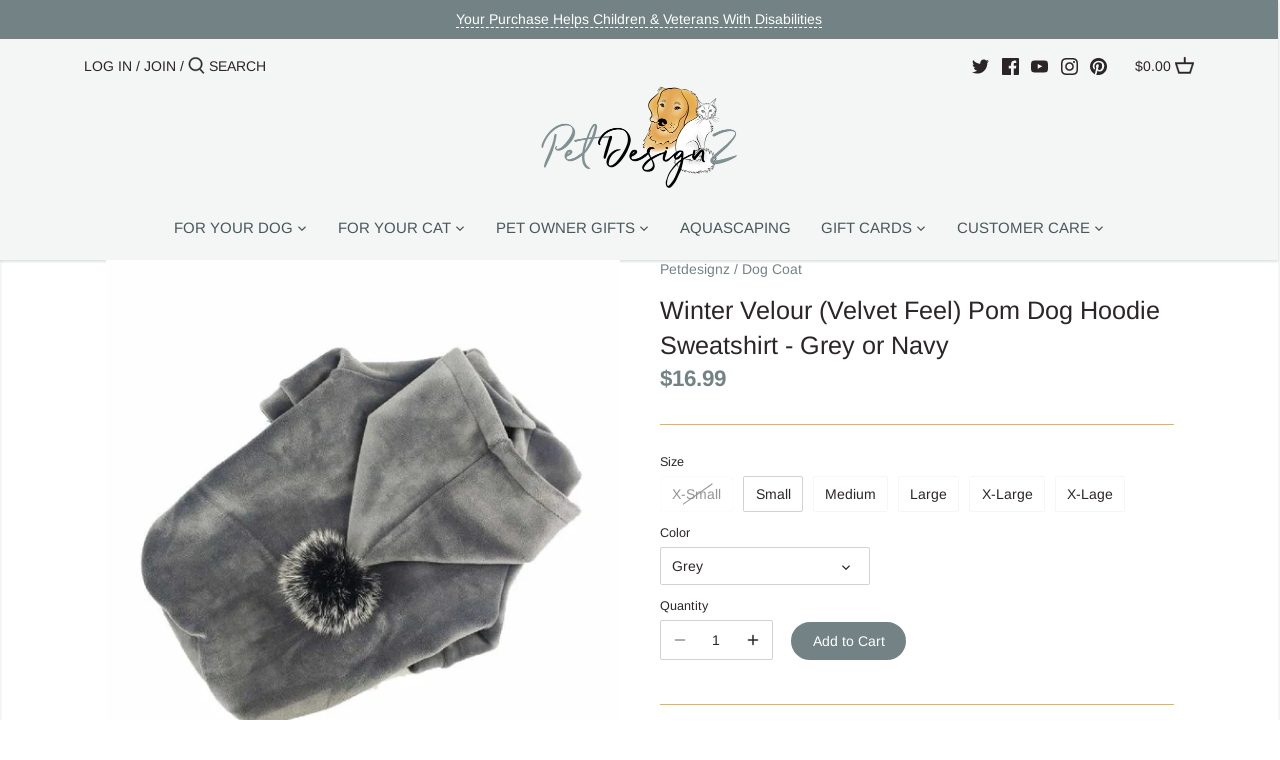

--- FILE ---
content_type: text/html; charset=utf-8
request_url: https://petdesignz.com/products/velour-pom-hoodie-sweatshirt
body_size: 29258
content:
<!doctype html>
<html class="no-js" lang="en">
<head>
<meta name="google-site-verification" content="Tcoa9NzBHP14mLh5lYm-Jr_Fbet5AyWOMp1vOSYRHHk" />
  <meta name="google-site-verification" content="nXuYIlTU8f_6XU-JdTwVAD87JRG88BkjWczaMMFzfPg" />
  <!-- Canopy 2.11.13 -->

  <link rel="preload" href="//petdesignz.com/cdn/shop/t/14/assets/styles.css?v=83533452025133884281767489183" as="style">
  <meta charset="utf-8" />
<meta name="viewport" content="width=device-width,initial-scale=1.0" />
<meta http-equiv="X-UA-Compatible" content="IE=edge">

<link rel="preconnect" href="https://cdn.shopify.com" crossorigin>
<link rel="preconnect" href="https://fonts.shopify.com" crossorigin>
<link rel="preconnect" href="https://monorail-edge.shopifysvc.com"><link rel="preload" as="font" href="//petdesignz.com/cdn/fonts/arimo/arimo_n7.1d2d0638e6a1228d86beb0e10006e3280ccb2d04.woff2" type="font/woff2" crossorigin>
<link rel="preload" as="font" href="//petdesignz.com/cdn/fonts/arimo/arimo_n4.a7efb558ca22d2002248bbe6f302a98edee38e35.woff2" type="font/woff2" crossorigin>
<link rel="preload" as="font" href="//petdesignz.com/cdn/fonts/arimo/arimo_n4.a7efb558ca22d2002248bbe6f302a98edee38e35.woff2" type="font/woff2" crossorigin>
<link rel="preload" as="font" href="//petdesignz.com/cdn/fonts/arimo/arimo_n4.a7efb558ca22d2002248bbe6f302a98edee38e35.woff2" type="font/woff2" crossorigin><link rel="preload" as="font" href="//petdesignz.com/cdn/fonts/arimo/arimo_n7.1d2d0638e6a1228d86beb0e10006e3280ccb2d04.woff2" type="font/woff2" crossorigin><link rel="preload" as="font" href="//petdesignz.com/cdn/fonts/arimo/arimo_i4.438ddb21a1b98c7230698d70dc1a21df235701b2.woff2" type="font/woff2" crossorigin><link rel="preload" as="font" href="//petdesignz.com/cdn/fonts/arimo/arimo_i7.b9f09537c29041ec8d51f8cdb7c9b8e4f1f82cb1.woff2" type="font/woff2" crossorigin><link rel="preload" href="//petdesignz.com/cdn/shop/t/14/assets/vendor.js?v=121157890423219954401632412987" as="script">
<link rel="preload" href="//petdesignz.com/cdn/shop/t/14/assets/theme.js?v=19588019847818637671632412986" as="script"><link rel="canonical" href="https://petdesignz.com/products/velour-pom-hoodie-sweatshirt" /><link rel="shortcut icon" href="//petdesignz.com/cdn/shop/files/Logo_Icon-150_1d04cf23-5769-4385-8d4d-5f268ae01ee8.png?v=1615321080" type="image/png" /><meta name="description" content="Only a dog lover will understand the moment of finding the most adorable-looking hoodie with a pom! This velour dog sweatshirt is perfect for those cool fall days. Featuring super soft velour, and an adorable, rich fur pom on the hood, this shirt is perfect for casual strolls through the neighborhood and staying warm and sassy at the same time.">

  <meta name="theme-color" content="#738385">

  <title>
  Winter Velour (Velvet Feel) Pom Dog Hoodie Sweatshirt - Grey or Navy &ndash; PetDesignZ
  </title>

  


<meta property="og:site_name" content="PetDesignZ">
<meta property="og:url" content="https://petdesignz.com/products/velour-pom-hoodie-sweatshirt">
<meta property="og:title" content="Winter Velour (Velvet Feel) Pom Dog Hoodie Sweatshirt - Grey or Navy">
<meta property="og:type" content="product">
<meta property="og:description" content="Only a dog lover will understand the moment of finding the most adorable-looking hoodie with a pom! This velour dog sweatshirt is perfect for those cool fall days. Featuring super soft velour, and an adorable, rich fur pom on the hood, this shirt is perfect for casual strolls through the neighborhood and staying warm and sassy at the same time.">

  <meta property="og:price:amount" content="16.99">
  <meta property="og:price:currency" content="USD">

<meta property="og:image" content="http://petdesignz.com/cdn/shop/products/pom_pom_4sweatshirt_1200x1200.jpg?v=1573782910">
      <meta property="og:image:width" content="3104">
      <meta property="og:image:height" content="3104">
    <meta property="og:image" content="http://petdesignz.com/cdn/shop/products/downloadPriFile_1200x1200.jpg?v=1573782910">
      <meta property="og:image:width" content="699">
      <meta property="og:image:height" content="697">
    <meta property="og:image" content="http://petdesignz.com/cdn/shop/products/pom_pom_2_1200x1200.jpg?v=1573782910">
      <meta property="og:image:width" content="3104">
      <meta property="og:image:height" content="3104">
    
<meta property="og:image:secure_url" content="https://petdesignz.com/cdn/shop/products/pom_pom_4sweatshirt_1200x1200.jpg?v=1573782910"><meta property="og:image:secure_url" content="https://petdesignz.com/cdn/shop/products/downloadPriFile_1200x1200.jpg?v=1573782910"><meta property="og:image:secure_url" content="https://petdesignz.com/cdn/shop/products/pom_pom_2_1200x1200.jpg?v=1573782910">


  <meta name="twitter:site" content="@petdesignz">

<meta name="twitter:card" content="summary_large_image">
<meta name="twitter:title" content="Winter Velour (Velvet Feel) Pom Dog Hoodie Sweatshirt - Grey or Navy">
<meta name="twitter:description" content="Only a dog lover will understand the moment of finding the most adorable-looking hoodie with a pom! This velour dog sweatshirt is perfect for those cool fall days. Featuring super soft velour, and an adorable, rich fur pom on the hood, this shirt is perfect for casual strolls through the neighborhood and staying warm and sassy at the same time.">


  <link href="//petdesignz.com/cdn/shop/t/14/assets/styles.css?v=83533452025133884281767489183" rel="stylesheet" type="text/css" media="all" />
  <link href="//petdesignz.com/cdn/shop/t/14/assets/custom-style.css?v=36612954946625988571632412962" rel="stylesheet" type="text/css" media="all" />
  <script src="//petdesignz.com/cdn/shop/t/14/assets/jquery.min.js?v=69995398149028999531632412966" type="text/javascript"></script>
  <script src="//petdesignz.com/cdn/shop/t/14/assets/js.cookie.min.js?v=176784298559781295061632412966" type="text/javascript"></script>


  <script>
    document.documentElement.className = document.documentElement.className.replace('no-js', '');
    window.theme = window.theme || {};
    theme.money_format = "${{amount}}";
    theme.customerIsLoggedIn = false;
    theme.shippingCalcMoneyFormat = "${{amount}} USD";
    theme.cartType = "drawer-standard";

    theme.strings = {
      previous: "Previous",
      next: "Next",
      close: "Close",
      addressError: "Error looking up that address",
      addressNoResults: "No results for that address",
      addressQueryLimit: "You have exceeded the Google API usage limit. Consider upgrading to a \u003ca href=\"https:\/\/developers.google.com\/maps\/premium\/usage-limits\"\u003ePremium Plan\u003c\/a\u003e.",
      authError: "There was a problem authenticating your Google Maps API Key.",
      shippingCalcSubmitButton: "Calculate shipping",
      shippingCalcSubmitButtonDisabled: "Calculating...",
      infiniteScrollLoadingImg: "\/\/petdesignz.com\/cdn\/shop\/t\/14\/assets\/loading.gif?v=115678512110750922101632412967",
      infiniteScrollCollectionLoading: "Loading more items...",
      infiniteScrollCollectionFinishedMsg : "No more items",
      infiniteScrollBlogLoading: "Loading more articles...",
      infiniteScrollBlogFinishedMsg : "No more articles",
      blogsShowTags: "Show tags",
      priceNonExistent: "Unavailable",
      buttonDefault: "Add to Cart",
      buttonNoStock: "Out of stock",
      buttonNoVariant: "Unavailable",
      unitPriceSeparator: " \/ ",
      onlyXLeft: "[[ quantity ]] in stock",
      productAddingToCart: "Adding",
      productAddedToCart: "Added",
      quickbuyAdded: "Added to cart",
      cartSummary: "View cart",
      cartContinue: "Continue shopping",
      colorBoxPrevious: "Previous",
      colorBoxNext: "Next",
      colorBoxClose: "Close",
      imageSlider: "Image slider"
    };

    theme.routes = {
      root_url: '/',
      account_url: '/account',
      account_login_url: '/account/login',
      account_logout_url: '/account/logout',
      account_recover_url: '/account/recover',
      account_register_url: '/account/register',
      account_addresses_url: '/account/addresses',
      collections_url: '/collections',
      all_products_collection_url: '/collections/all',
      search_url: '/search',
      cart_url: '/cart',
      cart_add_url: '/cart/add',
      cart_change_url: '/cart/change',
      cart_clear_url: '/cart/clear'
    };

    theme.scripts = {
        masonry: "\/\/petdesignz.com\/cdn\/shop\/t\/14\/assets\/masonry.v3.2.2.min.js?v=169641371380462594081632412968",
        jqueryInfiniteScroll: "\/\/petdesignz.com\/cdn\/shop\/t\/14\/assets\/jquery.infinitescroll.2.1.0.min.js?v=154868730476094579131632412965",
        underscore: "\/\/cdnjs.cloudflare.com\/ajax\/libs\/underscore.js\/1.6.0\/underscore-min.js",
        shopifyCommon: "\/\/petdesignz.com\/cdn\/shopifycloud\/storefront\/assets\/themes_support\/shopify_common-5f594365.js",
        jqueryCart: "\/\/petdesignz.com\/cdn\/shop\/t\/14\/assets\/shipping-calculator.v1.0.min.js?v=156283615219060590411632412981"
    };
  </script>

  

  <script>window.performance && window.performance.mark && window.performance.mark('shopify.content_for_header.start');</script><meta name="google-site-verification" content="QLKmnMPSELKIE1du2hBm4IpHBCGNvLWXLfkps5huLS0">
<meta id="shopify-digital-wallet" name="shopify-digital-wallet" content="/8679882810/digital_wallets/dialog">
<meta name="shopify-checkout-api-token" content="96e965ccc18362ff6f44845bcd2ea984">
<meta id="in-context-paypal-metadata" data-shop-id="8679882810" data-venmo-supported="false" data-environment="production" data-locale="en_US" data-paypal-v4="true" data-currency="USD">
<link rel="alternate" type="application/json+oembed" href="https://petdesignz.com/products/velour-pom-hoodie-sweatshirt.oembed">
<script async="async" src="/checkouts/internal/preloads.js?locale=en-US"></script>
<link rel="preconnect" href="https://shop.app" crossorigin="anonymous">
<script async="async" src="https://shop.app/checkouts/internal/preloads.js?locale=en-US&shop_id=8679882810" crossorigin="anonymous"></script>
<script id="apple-pay-shop-capabilities" type="application/json">{"shopId":8679882810,"countryCode":"US","currencyCode":"USD","merchantCapabilities":["supports3DS"],"merchantId":"gid:\/\/shopify\/Shop\/8679882810","merchantName":"PetDesignZ","requiredBillingContactFields":["postalAddress","email"],"requiredShippingContactFields":["postalAddress","email"],"shippingType":"shipping","supportedNetworks":["visa","masterCard","amex","discover","elo","jcb"],"total":{"type":"pending","label":"PetDesignZ","amount":"1.00"},"shopifyPaymentsEnabled":true,"supportsSubscriptions":true}</script>
<script id="shopify-features" type="application/json">{"accessToken":"96e965ccc18362ff6f44845bcd2ea984","betas":["rich-media-storefront-analytics"],"domain":"petdesignz.com","predictiveSearch":true,"shopId":8679882810,"locale":"en"}</script>
<script>var Shopify = Shopify || {};
Shopify.shop = "petdesignz-2.myshopify.com";
Shopify.locale = "en";
Shopify.currency = {"active":"USD","rate":"1.0"};
Shopify.country = "US";
Shopify.theme = {"name":"PetDesignZ - Live - Feb 23 2021 with Installmen...","id":120530468935,"schema_name":"Canopy","schema_version":"2.11.13","theme_store_id":732,"role":"main"};
Shopify.theme.handle = "null";
Shopify.theme.style = {"id":null,"handle":null};
Shopify.cdnHost = "petdesignz.com/cdn";
Shopify.routes = Shopify.routes || {};
Shopify.routes.root = "/";</script>
<script type="module">!function(o){(o.Shopify=o.Shopify||{}).modules=!0}(window);</script>
<script>!function(o){function n(){var o=[];function n(){o.push(Array.prototype.slice.apply(arguments))}return n.q=o,n}var t=o.Shopify=o.Shopify||{};t.loadFeatures=n(),t.autoloadFeatures=n()}(window);</script>
<script>
  window.ShopifyPay = window.ShopifyPay || {};
  window.ShopifyPay.apiHost = "shop.app\/pay";
  window.ShopifyPay.redirectState = null;
</script>
<script id="shop-js-analytics" type="application/json">{"pageType":"product"}</script>
<script defer="defer" async type="module" src="//petdesignz.com/cdn/shopifycloud/shop-js/modules/v2/client.init-shop-cart-sync_C5BV16lS.en.esm.js"></script>
<script defer="defer" async type="module" src="//petdesignz.com/cdn/shopifycloud/shop-js/modules/v2/chunk.common_CygWptCX.esm.js"></script>
<script type="module">
  await import("//petdesignz.com/cdn/shopifycloud/shop-js/modules/v2/client.init-shop-cart-sync_C5BV16lS.en.esm.js");
await import("//petdesignz.com/cdn/shopifycloud/shop-js/modules/v2/chunk.common_CygWptCX.esm.js");

  window.Shopify.SignInWithShop?.initShopCartSync?.({"fedCMEnabled":true,"windoidEnabled":true});

</script>
<script defer="defer" async type="module" src="//petdesignz.com/cdn/shopifycloud/shop-js/modules/v2/client.payment-terms_CZxnsJam.en.esm.js"></script>
<script defer="defer" async type="module" src="//petdesignz.com/cdn/shopifycloud/shop-js/modules/v2/chunk.common_CygWptCX.esm.js"></script>
<script defer="defer" async type="module" src="//petdesignz.com/cdn/shopifycloud/shop-js/modules/v2/chunk.modal_D71HUcav.esm.js"></script>
<script type="module">
  await import("//petdesignz.com/cdn/shopifycloud/shop-js/modules/v2/client.payment-terms_CZxnsJam.en.esm.js");
await import("//petdesignz.com/cdn/shopifycloud/shop-js/modules/v2/chunk.common_CygWptCX.esm.js");
await import("//petdesignz.com/cdn/shopifycloud/shop-js/modules/v2/chunk.modal_D71HUcav.esm.js");

  
</script>
<script>
  window.Shopify = window.Shopify || {};
  if (!window.Shopify.featureAssets) window.Shopify.featureAssets = {};
  window.Shopify.featureAssets['shop-js'] = {"shop-cart-sync":["modules/v2/client.shop-cart-sync_ZFArdW7E.en.esm.js","modules/v2/chunk.common_CygWptCX.esm.js"],"init-fed-cm":["modules/v2/client.init-fed-cm_CmiC4vf6.en.esm.js","modules/v2/chunk.common_CygWptCX.esm.js"],"shop-button":["modules/v2/client.shop-button_tlx5R9nI.en.esm.js","modules/v2/chunk.common_CygWptCX.esm.js"],"shop-cash-offers":["modules/v2/client.shop-cash-offers_DOA2yAJr.en.esm.js","modules/v2/chunk.common_CygWptCX.esm.js","modules/v2/chunk.modal_D71HUcav.esm.js"],"init-windoid":["modules/v2/client.init-windoid_sURxWdc1.en.esm.js","modules/v2/chunk.common_CygWptCX.esm.js"],"shop-toast-manager":["modules/v2/client.shop-toast-manager_ClPi3nE9.en.esm.js","modules/v2/chunk.common_CygWptCX.esm.js"],"init-shop-email-lookup-coordinator":["modules/v2/client.init-shop-email-lookup-coordinator_B8hsDcYM.en.esm.js","modules/v2/chunk.common_CygWptCX.esm.js"],"init-shop-cart-sync":["modules/v2/client.init-shop-cart-sync_C5BV16lS.en.esm.js","modules/v2/chunk.common_CygWptCX.esm.js"],"avatar":["modules/v2/client.avatar_BTnouDA3.en.esm.js"],"pay-button":["modules/v2/client.pay-button_FdsNuTd3.en.esm.js","modules/v2/chunk.common_CygWptCX.esm.js"],"init-customer-accounts":["modules/v2/client.init-customer-accounts_DxDtT_ad.en.esm.js","modules/v2/client.shop-login-button_C5VAVYt1.en.esm.js","modules/v2/chunk.common_CygWptCX.esm.js","modules/v2/chunk.modal_D71HUcav.esm.js"],"init-shop-for-new-customer-accounts":["modules/v2/client.init-shop-for-new-customer-accounts_ChsxoAhi.en.esm.js","modules/v2/client.shop-login-button_C5VAVYt1.en.esm.js","modules/v2/chunk.common_CygWptCX.esm.js","modules/v2/chunk.modal_D71HUcav.esm.js"],"shop-login-button":["modules/v2/client.shop-login-button_C5VAVYt1.en.esm.js","modules/v2/chunk.common_CygWptCX.esm.js","modules/v2/chunk.modal_D71HUcav.esm.js"],"init-customer-accounts-sign-up":["modules/v2/client.init-customer-accounts-sign-up_CPSyQ0Tj.en.esm.js","modules/v2/client.shop-login-button_C5VAVYt1.en.esm.js","modules/v2/chunk.common_CygWptCX.esm.js","modules/v2/chunk.modal_D71HUcav.esm.js"],"shop-follow-button":["modules/v2/client.shop-follow-button_Cva4Ekp9.en.esm.js","modules/v2/chunk.common_CygWptCX.esm.js","modules/v2/chunk.modal_D71HUcav.esm.js"],"checkout-modal":["modules/v2/client.checkout-modal_BPM8l0SH.en.esm.js","modules/v2/chunk.common_CygWptCX.esm.js","modules/v2/chunk.modal_D71HUcav.esm.js"],"lead-capture":["modules/v2/client.lead-capture_Bi8yE_yS.en.esm.js","modules/v2/chunk.common_CygWptCX.esm.js","modules/v2/chunk.modal_D71HUcav.esm.js"],"shop-login":["modules/v2/client.shop-login_D6lNrXab.en.esm.js","modules/v2/chunk.common_CygWptCX.esm.js","modules/v2/chunk.modal_D71HUcav.esm.js"],"payment-terms":["modules/v2/client.payment-terms_CZxnsJam.en.esm.js","modules/v2/chunk.common_CygWptCX.esm.js","modules/v2/chunk.modal_D71HUcav.esm.js"]};
</script>
<script>(function() {
  var isLoaded = false;
  function asyncLoad() {
    if (isLoaded) return;
    isLoaded = true;
    var urls = ["https:\/\/cdn.shopify.com\/s\/files\/1\/0086\/7988\/2810\/t\/14\/assets\/codisto.js?v=1669932671\u0026shop=petdesignz-2.myshopify.com"];
    for (var i = 0; i < urls.length; i++) {
      var s = document.createElement('script');
      s.type = 'text/javascript';
      s.async = true;
      s.src = urls[i];
      var x = document.getElementsByTagName('script')[0];
      x.parentNode.insertBefore(s, x);
    }
  };
  if(window.attachEvent) {
    window.attachEvent('onload', asyncLoad);
  } else {
    window.addEventListener('load', asyncLoad, false);
  }
})();</script>
<script id="__st">var __st={"a":8679882810,"offset":-28800,"reqid":"762c666d-26c0-4686-b931-4056f5dfd7c9-1768611770","pageurl":"petdesignz.com\/products\/velour-pom-hoodie-sweatshirt","u":"bace66d427be","p":"product","rtyp":"product","rid":4116707213383};</script>
<script>window.ShopifyPaypalV4VisibilityTracking = true;</script>
<script id="captcha-bootstrap">!function(){'use strict';const t='contact',e='account',n='new_comment',o=[[t,t],['blogs',n],['comments',n],[t,'customer']],c=[[e,'customer_login'],[e,'guest_login'],[e,'recover_customer_password'],[e,'create_customer']],r=t=>t.map((([t,e])=>`form[action*='/${t}']:not([data-nocaptcha='true']) input[name='form_type'][value='${e}']`)).join(','),a=t=>()=>t?[...document.querySelectorAll(t)].map((t=>t.form)):[];function s(){const t=[...o],e=r(t);return a(e)}const i='password',u='form_key',d=['recaptcha-v3-token','g-recaptcha-response','h-captcha-response',i],f=()=>{try{return window.sessionStorage}catch{return}},m='__shopify_v',_=t=>t.elements[u];function p(t,e,n=!1){try{const o=window.sessionStorage,c=JSON.parse(o.getItem(e)),{data:r}=function(t){const{data:e,action:n}=t;return t[m]||n?{data:e,action:n}:{data:t,action:n}}(c);for(const[e,n]of Object.entries(r))t.elements[e]&&(t.elements[e].value=n);n&&o.removeItem(e)}catch(o){console.error('form repopulation failed',{error:o})}}const l='form_type',E='cptcha';function T(t){t.dataset[E]=!0}const w=window,h=w.document,L='Shopify',v='ce_forms',y='captcha';let A=!1;((t,e)=>{const n=(g='f06e6c50-85a8-45c8-87d0-21a2b65856fe',I='https://cdn.shopify.com/shopifycloud/storefront-forms-hcaptcha/ce_storefront_forms_captcha_hcaptcha.v1.5.2.iife.js',D={infoText:'Protected by hCaptcha',privacyText:'Privacy',termsText:'Terms'},(t,e,n)=>{const o=w[L][v],c=o.bindForm;if(c)return c(t,g,e,D).then(n);var r;o.q.push([[t,g,e,D],n]),r=I,A||(h.body.append(Object.assign(h.createElement('script'),{id:'captcha-provider',async:!0,src:r})),A=!0)});var g,I,D;w[L]=w[L]||{},w[L][v]=w[L][v]||{},w[L][v].q=[],w[L][y]=w[L][y]||{},w[L][y].protect=function(t,e){n(t,void 0,e),T(t)},Object.freeze(w[L][y]),function(t,e,n,w,h,L){const[v,y,A,g]=function(t,e,n){const i=e?o:[],u=t?c:[],d=[...i,...u],f=r(d),m=r(i),_=r(d.filter((([t,e])=>n.includes(e))));return[a(f),a(m),a(_),s()]}(w,h,L),I=t=>{const e=t.target;return e instanceof HTMLFormElement?e:e&&e.form},D=t=>v().includes(t);t.addEventListener('submit',(t=>{const e=I(t);if(!e)return;const n=D(e)&&!e.dataset.hcaptchaBound&&!e.dataset.recaptchaBound,o=_(e),c=g().includes(e)&&(!o||!o.value);(n||c)&&t.preventDefault(),c&&!n&&(function(t){try{if(!f())return;!function(t){const e=f();if(!e)return;const n=_(t);if(!n)return;const o=n.value;o&&e.removeItem(o)}(t);const e=Array.from(Array(32),(()=>Math.random().toString(36)[2])).join('');!function(t,e){_(t)||t.append(Object.assign(document.createElement('input'),{type:'hidden',name:u})),t.elements[u].value=e}(t,e),function(t,e){const n=f();if(!n)return;const o=[...t.querySelectorAll(`input[type='${i}']`)].map((({name:t})=>t)),c=[...d,...o],r={};for(const[a,s]of new FormData(t).entries())c.includes(a)||(r[a]=s);n.setItem(e,JSON.stringify({[m]:1,action:t.action,data:r}))}(t,e)}catch(e){console.error('failed to persist form',e)}}(e),e.submit())}));const S=(t,e)=>{t&&!t.dataset[E]&&(n(t,e.some((e=>e===t))),T(t))};for(const o of['focusin','change'])t.addEventListener(o,(t=>{const e=I(t);D(e)&&S(e,y())}));const B=e.get('form_key'),M=e.get(l),P=B&&M;t.addEventListener('DOMContentLoaded',(()=>{const t=y();if(P)for(const e of t)e.elements[l].value===M&&p(e,B);[...new Set([...A(),...v().filter((t=>'true'===t.dataset.shopifyCaptcha))])].forEach((e=>S(e,t)))}))}(h,new URLSearchParams(w.location.search),n,t,e,['guest_login'])})(!0,!0)}();</script>
<script integrity="sha256-4kQ18oKyAcykRKYeNunJcIwy7WH5gtpwJnB7kiuLZ1E=" data-source-attribution="shopify.loadfeatures" defer="defer" src="//petdesignz.com/cdn/shopifycloud/storefront/assets/storefront/load_feature-a0a9edcb.js" crossorigin="anonymous"></script>
<script crossorigin="anonymous" defer="defer" src="//petdesignz.com/cdn/shopifycloud/storefront/assets/shopify_pay/storefront-65b4c6d7.js?v=20250812"></script>
<script data-source-attribution="shopify.dynamic_checkout.dynamic.init">var Shopify=Shopify||{};Shopify.PaymentButton=Shopify.PaymentButton||{isStorefrontPortableWallets:!0,init:function(){window.Shopify.PaymentButton.init=function(){};var t=document.createElement("script");t.src="https://petdesignz.com/cdn/shopifycloud/portable-wallets/latest/portable-wallets.en.js",t.type="module",document.head.appendChild(t)}};
</script>
<script data-source-attribution="shopify.dynamic_checkout.buyer_consent">
  function portableWalletsHideBuyerConsent(e){var t=document.getElementById("shopify-buyer-consent"),n=document.getElementById("shopify-subscription-policy-button");t&&n&&(t.classList.add("hidden"),t.setAttribute("aria-hidden","true"),n.removeEventListener("click",e))}function portableWalletsShowBuyerConsent(e){var t=document.getElementById("shopify-buyer-consent"),n=document.getElementById("shopify-subscription-policy-button");t&&n&&(t.classList.remove("hidden"),t.removeAttribute("aria-hidden"),n.addEventListener("click",e))}window.Shopify?.PaymentButton&&(window.Shopify.PaymentButton.hideBuyerConsent=portableWalletsHideBuyerConsent,window.Shopify.PaymentButton.showBuyerConsent=portableWalletsShowBuyerConsent);
</script>
<script data-source-attribution="shopify.dynamic_checkout.cart.bootstrap">document.addEventListener("DOMContentLoaded",(function(){function t(){return document.querySelector("shopify-accelerated-checkout-cart, shopify-accelerated-checkout")}if(t())Shopify.PaymentButton.init();else{new MutationObserver((function(e,n){t()&&(Shopify.PaymentButton.init(),n.disconnect())})).observe(document.body,{childList:!0,subtree:!0})}}));
</script>
<link id="shopify-accelerated-checkout-styles" rel="stylesheet" media="screen" href="https://petdesignz.com/cdn/shopifycloud/portable-wallets/latest/accelerated-checkout-backwards-compat.css" crossorigin="anonymous">
<style id="shopify-accelerated-checkout-cart">
        #shopify-buyer-consent {
  margin-top: 1em;
  display: inline-block;
  width: 100%;
}

#shopify-buyer-consent.hidden {
  display: none;
}

#shopify-subscription-policy-button {
  background: none;
  border: none;
  padding: 0;
  text-decoration: underline;
  font-size: inherit;
  cursor: pointer;
}

#shopify-subscription-policy-button::before {
  box-shadow: none;
}

      </style>
<script id="sections-script" data-sections="product-recommendations" defer="defer" src="//petdesignz.com/cdn/shop/t/14/compiled_assets/scripts.js?v=3231"></script>
<script>window.performance && window.performance.mark && window.performance.mark('shopify.content_for_header.end');</script>

  <script>
    Shopify.money_format = "${{amount}}";
  </script>
<script id="sg-js-global-vars">
                        sgGlobalVars = {"storeId":"db2c1a06-80b1-4e08-848e-42c07e0bef7d","seenManagerPrompt":false,"storeIsActive":false,"targetInfo":{"cart":{"isAfterElem":false,"isBeforeElem":true,"customSelector":"form[action=\"\/cart\"]","isOn":true},"product":{"useCartButton":true,"isAfterElem":false,"isBeforeElem":true,"customSelector":"","isOn":true,"type":0},"roundUp":{"isAfterElem":false,"isBeforeElem":true,"customSelector":"","isOn":false,"useCheckoutButton":true}},"hideAdditionalScriptPrompt":false,"sgRoundUpId":null};
                        if(sgGlobalVars) {
                            sgGlobalVars.cart = {"note":null,"attributes":{},"original_total_price":0,"total_price":0,"total_discount":0,"total_weight":0.0,"item_count":0,"items":[],"requires_shipping":false,"currency":"USD","items_subtotal_price":0,"cart_level_discount_applications":[],"checkout_charge_amount":0};
                            sgGlobalVars.currentProduct = {"id":4116707213383,"title":"Winter Velour (Velvet Feel) Pom Dog Hoodie Sweatshirt - Grey or Navy","handle":"velour-pom-hoodie-sweatshirt","description":"\u003ch2\u003e\u003cstrong\u003eWinter Velour (Velvet Feel) Pom Hoodie Sweatshirt - Gray or Navy\u003c\/strong\u003e\u003c\/h2\u003e\n\u003cp\u003e\u003cstrong\u003ePlease measure before purchasing, these are specially designed for smaller size pets.\u003c\/strong\u003e\u003c\/p\u003e\n\u003cp\u003eOnly a dog lover will understand the moment of finding the most adorable-looking hoodie with a pom! This velour dog shirt is perfect for those cool fall days. Featuring super soft velour, and an adorable, rich fur pom on the hood, this shirt is perfect for casual strolls through the neighborhood and staying warm and sassy at the same time.\u003c\/p\u003e\n\u003ch2\u003e\u003cstrong\u003eFeatures:\u003c\/strong\u003e\u003c\/h2\u003e\n\u003cul\u003e\n\u003cli\u003eWarm and cozy velour (velvet feel)\u003c\/li\u003e\n\u003cli\u003ePom on the hood\u003c\/li\u003e\n\u003cli\u003ePull over hoodie\u003c\/li\u003e\n\u003cli\u003eAvailable blue or grey\u003c\/li\u003e\n\u003cli\u003eMachine washable\u003c\/li\u003e\n\u003cli\u003eMade in China\u003c\/li\u003e\n\u003cli\u003e\u003cem\u003e\u003cstrong\u003eThese run small so please measure your pup before deciding on a size.\u003c\/strong\u003e\u003c\/em\u003e\u003c\/li\u003e\n\u003c\/ul\u003e\n\u003ch2\u003e\u003cstrong\u003eSizing:\u003c\/strong\u003e\u003c\/h2\u003e\n\u003cdiv\u003e\u003c\/div\u003e\n\u003cdiv class=\"table-responsive dynamic\" data-unit-system=\"imperial\"\u003e\n\u003ctable cellpadding=\"5\"\u003e\n\u003ctbody\u003e\n\u003ctr\u003e\n\u003ctd\u003e \u003c\/td\u003e\n\u003ctd\u003e\u003cstrong\u003eXS\u003c\/strong\u003e\u003c\/td\u003e\n\u003ctd\u003e\u003cstrong\u003eS\u003c\/strong\u003e\u003c\/td\u003e\n\u003ctd\u003e\u003cstrong\u003eM\u003c\/strong\u003e\u003c\/td\u003e\n\u003ctd\u003e\u003cstrong\u003eL\u003c\/strong\u003e\u003c\/td\u003e\n\u003ctd\u003e\u003cstrong\u003eXL\u003c\/strong\u003e\u003c\/td\u003e\n\u003c\/tr\u003e\n\u003ctr\u003e\n\u003ctd\u003e\u003cstrong\u003eLength (inches)\u003c\/strong\u003e\u003c\/td\u003e\n\u003ctd\u003e6\u003c\/td\u003e\n\u003ctd\u003e6.5\u003c\/td\u003e\n\u003ctd\u003e8\u003c\/td\u003e\n\u003ctd\u003e9\u003c\/td\u003e\n\u003ctd\u003e11\u003c\/td\u003e\n\u003c\/tr\u003e\n\u003ctr\u003e\n\u003ctd\u003e\u003cstrong\u003eWidth (inches)\u003c\/strong\u003e\u003c\/td\u003e\n\u003ctd\u003e10\u003c\/td\u003e\n\u003ctd\u003e11.5\u003c\/td\u003e\n\u003ctd\u003e13\u003c\/td\u003e\n\u003ctd\u003e15\u003c\/td\u003e\n\u003ctd\u003e16.5\u003c\/td\u003e\n\u003c\/tr\u003e\n\u003c\/tbody\u003e\n\u003c\/table\u003e\n\u003c\/div\u003e\n\u003cp\u003e \u003c\/p\u003e\n\u003ch2\u003e\u003cstrong\u003eSizing Reference:\u003c\/strong\u003e\u003c\/h2\u003e\n\u003cul\u003e\n\u003cli\u003e\n\u003cu\u003eXS\u003c\/u\u003e - Common breeds within this size include the following, but are not limited to; Teacup Poodle, Teacup Yorkie, Teacup Chihuahua, Teacup Maltese, Teacup Pomeranian, Teacup Shih Tzu, etc.\u003c\/li\u003e\n\u003cli\u003e\n\u003cu\u003eSmall\u003c\/u\u003e - Common breeds within this size include the following, but are not limited to; Papillon, Small Yorkshire Terrier, Chihuahua, Miniature Pinscher, Toy Poodle, Small Dachshund, etc.\u003c\/li\u003e\n\u003cli\u003e\n\u003cu\u003eMedium\u003c\/u\u003e - Common breeds within this size include the following, but are not limited to; Papillon, Pekingese, Shitzhu, Pug, Maltese, Pomeranian, Bigger Daschund, etc.\u003c\/li\u003e\n\u003cli\u003e\n\u003cu\u003eLarge\u003c\/u\u003e - Common breeds within this size include the following, but are not limited to; Jack Russell, Mini Poodle, Cavalier Charles Spaniel, etc.\u003c\/li\u003e\n\u003cli\u003e\n\u003cu\u003eXL\u003c\/u\u003e - Common breeds within this size include the following, but are not limited to; American Terrier, Fox Terrier, Pug, French Bulldog, Boston Terrier, Mini Schnauzer, etc.\u003c\/li\u003e\n\u003c\/ul\u003e\n\u003cul\u003e\u003c\/ul\u003e\n\u003cp\u003e\u003cstrong\u003e Follow PetDesignZ on \u003cspan style=\"color: #0000ff;\"\u003eFacebook\u003c\/span\u003e to keep in touch and access exclusive discounts!\u003c\/strong\u003e\u003c\/p\u003e\n\u003cinput id=\"idg-io-safe-browsing-enabled\" type=\"hidden\" oninit=\"true\"\u003e","published_at":"2019-09-21T11:08:23-07:00","created_at":"2019-09-21T11:08:23-07:00","vendor":"Petdesignz","type":"Dog Coat","tags":["Dog Clothes","Dog Coat","dog sweater","dog sweatshirt","Fall-Winter","Featured","pet products","Pet_Dog","Shop Dog","track inventory","Type_Winter"],"price":1699,"price_min":1699,"price_max":1699,"available":true,"price_varies":false,"compare_at_price":null,"compare_at_price_min":0,"compare_at_price_max":0,"compare_at_price_varies":false,"variants":[{"id":30194817302599,"title":"X-Small \/ Grey","option1":"X-Small","option2":"Grey","option3":null,"sku":"GR0013-XS","requires_shipping":true,"taxable":false,"featured_image":{"id":13546495508551,"product_id":4116707213383,"position":8,"created_at":"2019-11-14T17:55:13-08:00","updated_at":"2021-05-12T18:36:11-07:00","alt":"Winter Velour (Velvet Feel) Pom Dog Hoodie Sweatshirt - Grey or Navy","width":1111,"height":1111,"src":"\/\/petdesignz.com\/cdn\/shop\/products\/Grey_hoodie_1400x_bbe2c96c-cb1a-42f3-ac7e-b95266822943.jpg?v=1620869771","variant_ids":[30194817302599,30194817368135,30194817433671,30194817499207,30194817564743]},"available":false,"name":"Winter Velour (Velvet Feel) Pom Dog Hoodie Sweatshirt - Grey or Navy - X-Small \/ Grey","public_title":"X-Small \/ Grey","options":["X-Small","Grey"],"price":1699,"weight":133,"compare_at_price":null,"inventory_management":"shopify","barcode":"745559392526","featured_media":{"alt":"Winter Velour (Velvet Feel) Pom Dog Hoodie Sweatshirt - Grey or Navy","id":5719418208327,"position":8,"preview_image":{"aspect_ratio":1.0,"height":1111,"width":1111,"src":"\/\/petdesignz.com\/cdn\/shop\/products\/Grey_hoodie_1400x_bbe2c96c-cb1a-42f3-ac7e-b95266822943.jpg?v=1620869771"}},"requires_selling_plan":false,"selling_plan_allocations":[]},{"id":30194817335367,"title":"X-Small \/ Blue","option1":"X-Small","option2":"Blue","option3":null,"sku":"BL0013-XS","requires_shipping":true,"taxable":false,"featured_image":{"id":13546490069063,"product_id":4116707213383,"position":7,"created_at":"2019-11-14T17:54:34-08:00","updated_at":"2021-05-12T18:36:05-07:00","alt":"Winter Velour (Velvet Feel) Pom Dog Hoodie Sweatshirt - Grey or Navy","width":1067,"height":1067,"src":"\/\/petdesignz.com\/cdn\/shop\/products\/Blue_Hoodie_1400x_51427e73-9e63-4107-a7a0-2c786518ae0d.jpg?v=1620869765","variant_ids":[30194817335367,30194817400903,30194817466439,30194817531975,30194817597511]},"available":false,"name":"Winter Velour (Velvet Feel) Pom Dog Hoodie Sweatshirt - Grey or Navy - X-Small \/ Blue","public_title":"X-Small \/ Blue","options":["X-Small","Blue"],"price":1699,"weight":133,"compare_at_price":null,"inventory_management":"shopify","barcode":"745559392342","featured_media":{"alt":"Winter Velour (Velvet Feel) Pom Dog Hoodie Sweatshirt - Grey or Navy","id":5719412768839,"position":7,"preview_image":{"aspect_ratio":1.0,"height":1067,"width":1067,"src":"\/\/petdesignz.com\/cdn\/shop\/products\/Blue_Hoodie_1400x_51427e73-9e63-4107-a7a0-2c786518ae0d.jpg?v=1620869765"}},"requires_selling_plan":false,"selling_plan_allocations":[]},{"id":30194817368135,"title":"Small \/ Grey","option1":"Small","option2":"Grey","option3":null,"sku":"GR0013-S","requires_shipping":true,"taxable":false,"featured_image":{"id":13546495508551,"product_id":4116707213383,"position":8,"created_at":"2019-11-14T17:55:13-08:00","updated_at":"2021-05-12T18:36:11-07:00","alt":"Winter Velour (Velvet Feel) Pom Dog Hoodie Sweatshirt - Grey or Navy","width":1111,"height":1111,"src":"\/\/petdesignz.com\/cdn\/shop\/products\/Grey_hoodie_1400x_bbe2c96c-cb1a-42f3-ac7e-b95266822943.jpg?v=1620869771","variant_ids":[30194817302599,30194817368135,30194817433671,30194817499207,30194817564743]},"available":true,"name":"Winter Velour (Velvet Feel) Pom Dog Hoodie Sweatshirt - Grey or Navy - Small \/ Grey","public_title":"Small \/ Grey","options":["Small","Grey"],"price":1699,"weight":136,"compare_at_price":null,"inventory_management":"shopify","barcode":"745559392540","featured_media":{"alt":"Winter Velour (Velvet Feel) Pom Dog Hoodie Sweatshirt - Grey or Navy","id":5719418208327,"position":8,"preview_image":{"aspect_ratio":1.0,"height":1111,"width":1111,"src":"\/\/petdesignz.com\/cdn\/shop\/products\/Grey_hoodie_1400x_bbe2c96c-cb1a-42f3-ac7e-b95266822943.jpg?v=1620869771"}},"requires_selling_plan":false,"selling_plan_allocations":[]},{"id":30194817400903,"title":"Small \/ Blue","option1":"Small","option2":"Blue","option3":null,"sku":"BL0013-S","requires_shipping":true,"taxable":false,"featured_image":{"id":13546490069063,"product_id":4116707213383,"position":7,"created_at":"2019-11-14T17:54:34-08:00","updated_at":"2021-05-12T18:36:05-07:00","alt":"Winter Velour (Velvet Feel) Pom Dog Hoodie Sweatshirt - Grey or Navy","width":1067,"height":1067,"src":"\/\/petdesignz.com\/cdn\/shop\/products\/Blue_Hoodie_1400x_51427e73-9e63-4107-a7a0-2c786518ae0d.jpg?v=1620869765","variant_ids":[30194817335367,30194817400903,30194817466439,30194817531975,30194817597511]},"available":true,"name":"Winter Velour (Velvet Feel) Pom Dog Hoodie Sweatshirt - Grey or Navy - Small \/ Blue","public_title":"Small \/ Blue","options":["Small","Blue"],"price":1699,"weight":136,"compare_at_price":null,"inventory_management":"shopify","barcode":"745559392359","featured_media":{"alt":"Winter Velour (Velvet Feel) Pom Dog Hoodie Sweatshirt - Grey or Navy","id":5719412768839,"position":7,"preview_image":{"aspect_ratio":1.0,"height":1067,"width":1067,"src":"\/\/petdesignz.com\/cdn\/shop\/products\/Blue_Hoodie_1400x_51427e73-9e63-4107-a7a0-2c786518ae0d.jpg?v=1620869765"}},"requires_selling_plan":false,"selling_plan_allocations":[]},{"id":30194817433671,"title":"Medium \/ Grey","option1":"Medium","option2":"Grey","option3":null,"sku":"GR0013-M","requires_shipping":true,"taxable":false,"featured_image":{"id":13546495508551,"product_id":4116707213383,"position":8,"created_at":"2019-11-14T17:55:13-08:00","updated_at":"2021-05-12T18:36:11-07:00","alt":"Winter Velour (Velvet Feel) Pom Dog Hoodie Sweatshirt - Grey or Navy","width":1111,"height":1111,"src":"\/\/petdesignz.com\/cdn\/shop\/products\/Grey_hoodie_1400x_bbe2c96c-cb1a-42f3-ac7e-b95266822943.jpg?v=1620869771","variant_ids":[30194817302599,30194817368135,30194817433671,30194817499207,30194817564743]},"available":true,"name":"Winter Velour (Velvet Feel) Pom Dog Hoodie Sweatshirt - Grey or Navy - Medium \/ Grey","public_title":"Medium \/ Grey","options":["Medium","Grey"],"price":1699,"weight":164,"compare_at_price":null,"inventory_management":"shopify","barcode":"745559392557","featured_media":{"alt":"Winter Velour (Velvet Feel) Pom Dog Hoodie Sweatshirt - Grey or Navy","id":5719418208327,"position":8,"preview_image":{"aspect_ratio":1.0,"height":1111,"width":1111,"src":"\/\/petdesignz.com\/cdn\/shop\/products\/Grey_hoodie_1400x_bbe2c96c-cb1a-42f3-ac7e-b95266822943.jpg?v=1620869771"}},"requires_selling_plan":false,"selling_plan_allocations":[]},{"id":30194817466439,"title":"Medium \/ Blue","option1":"Medium","option2":"Blue","option3":null,"sku":"BL0013-M","requires_shipping":true,"taxable":false,"featured_image":{"id":13546490069063,"product_id":4116707213383,"position":7,"created_at":"2019-11-14T17:54:34-08:00","updated_at":"2021-05-12T18:36:05-07:00","alt":"Winter Velour (Velvet Feel) Pom Dog Hoodie Sweatshirt - Grey or Navy","width":1067,"height":1067,"src":"\/\/petdesignz.com\/cdn\/shop\/products\/Blue_Hoodie_1400x_51427e73-9e63-4107-a7a0-2c786518ae0d.jpg?v=1620869765","variant_ids":[30194817335367,30194817400903,30194817466439,30194817531975,30194817597511]},"available":true,"name":"Winter Velour (Velvet Feel) Pom Dog Hoodie Sweatshirt - Grey or Navy - Medium \/ Blue","public_title":"Medium \/ Blue","options":["Medium","Blue"],"price":1699,"weight":164,"compare_at_price":null,"inventory_management":"shopify","barcode":"745559392403","featured_media":{"alt":"Winter Velour (Velvet Feel) Pom Dog Hoodie Sweatshirt - Grey or Navy","id":5719412768839,"position":7,"preview_image":{"aspect_ratio":1.0,"height":1067,"width":1067,"src":"\/\/petdesignz.com\/cdn\/shop\/products\/Blue_Hoodie_1400x_51427e73-9e63-4107-a7a0-2c786518ae0d.jpg?v=1620869765"}},"requires_selling_plan":false,"selling_plan_allocations":[]},{"id":30194817499207,"title":"Large \/ Grey","option1":"Large","option2":"Grey","option3":null,"sku":"GR0013-L","requires_shipping":true,"taxable":false,"featured_image":{"id":13546495508551,"product_id":4116707213383,"position":8,"created_at":"2019-11-14T17:55:13-08:00","updated_at":"2021-05-12T18:36:11-07:00","alt":"Winter Velour (Velvet Feel) Pom Dog Hoodie Sweatshirt - Grey or Navy","width":1111,"height":1111,"src":"\/\/petdesignz.com\/cdn\/shop\/products\/Grey_hoodie_1400x_bbe2c96c-cb1a-42f3-ac7e-b95266822943.jpg?v=1620869771","variant_ids":[30194817302599,30194817368135,30194817433671,30194817499207,30194817564743]},"available":true,"name":"Winter Velour (Velvet Feel) Pom Dog Hoodie Sweatshirt - Grey or Navy - Large \/ Grey","public_title":"Large \/ Grey","options":["Large","Grey"],"price":1699,"weight":204,"compare_at_price":null,"inventory_management":"shopify","barcode":"745559392564","featured_media":{"alt":"Winter Velour (Velvet Feel) Pom Dog Hoodie Sweatshirt - Grey or Navy","id":5719418208327,"position":8,"preview_image":{"aspect_ratio":1.0,"height":1111,"width":1111,"src":"\/\/petdesignz.com\/cdn\/shop\/products\/Grey_hoodie_1400x_bbe2c96c-cb1a-42f3-ac7e-b95266822943.jpg?v=1620869771"}},"requires_selling_plan":false,"selling_plan_allocations":[]},{"id":30194817531975,"title":"Large \/ Blue","option1":"Large","option2":"Blue","option3":null,"sku":"BL0013-L","requires_shipping":true,"taxable":false,"featured_image":{"id":13546490069063,"product_id":4116707213383,"position":7,"created_at":"2019-11-14T17:54:34-08:00","updated_at":"2021-05-12T18:36:05-07:00","alt":"Winter Velour (Velvet Feel) Pom Dog Hoodie Sweatshirt - Grey or Navy","width":1067,"height":1067,"src":"\/\/petdesignz.com\/cdn\/shop\/products\/Blue_Hoodie_1400x_51427e73-9e63-4107-a7a0-2c786518ae0d.jpg?v=1620869765","variant_ids":[30194817335367,30194817400903,30194817466439,30194817531975,30194817597511]},"available":true,"name":"Winter Velour (Velvet Feel) Pom Dog Hoodie Sweatshirt - Grey or Navy - Large \/ Blue","public_title":"Large \/ Blue","options":["Large","Blue"],"price":1699,"weight":204,"compare_at_price":null,"inventory_management":"shopify","barcode":"745559392496","featured_media":{"alt":"Winter Velour (Velvet Feel) Pom Dog Hoodie Sweatshirt - Grey or Navy","id":5719412768839,"position":7,"preview_image":{"aspect_ratio":1.0,"height":1067,"width":1067,"src":"\/\/petdesignz.com\/cdn\/shop\/products\/Blue_Hoodie_1400x_51427e73-9e63-4107-a7a0-2c786518ae0d.jpg?v=1620869765"}},"requires_selling_plan":false,"selling_plan_allocations":[]},{"id":30194817564743,"title":"X-Large \/ Grey","option1":"X-Large","option2":"Grey","option3":null,"sku":"GR0013-XL","requires_shipping":true,"taxable":false,"featured_image":{"id":13546495508551,"product_id":4116707213383,"position":8,"created_at":"2019-11-14T17:55:13-08:00","updated_at":"2021-05-12T18:36:11-07:00","alt":"Winter Velour (Velvet Feel) Pom Dog Hoodie Sweatshirt - Grey or Navy","width":1111,"height":1111,"src":"\/\/petdesignz.com\/cdn\/shop\/products\/Grey_hoodie_1400x_bbe2c96c-cb1a-42f3-ac7e-b95266822943.jpg?v=1620869771","variant_ids":[30194817302599,30194817368135,30194817433671,30194817499207,30194817564743]},"available":true,"name":"Winter Velour (Velvet Feel) Pom Dog Hoodie Sweatshirt - Grey or Navy - X-Large \/ Grey","public_title":"X-Large \/ Grey","options":["X-Large","Grey"],"price":1699,"weight":230,"compare_at_price":null,"inventory_management":"shopify","barcode":"745559392571","featured_media":{"alt":"Winter Velour (Velvet Feel) Pom Dog Hoodie Sweatshirt - Grey or Navy","id":5719418208327,"position":8,"preview_image":{"aspect_ratio":1.0,"height":1111,"width":1111,"src":"\/\/petdesignz.com\/cdn\/shop\/products\/Grey_hoodie_1400x_bbe2c96c-cb1a-42f3-ac7e-b95266822943.jpg?v=1620869771"}},"requires_selling_plan":false,"selling_plan_allocations":[]},{"id":30194817597511,"title":"X-Lage \/ Blue","option1":"X-Lage","option2":"Blue","option3":null,"sku":"BL0013-XL","requires_shipping":true,"taxable":false,"featured_image":{"id":13546490069063,"product_id":4116707213383,"position":7,"created_at":"2019-11-14T17:54:34-08:00","updated_at":"2021-05-12T18:36:05-07:00","alt":"Winter Velour (Velvet Feel) Pom Dog Hoodie Sweatshirt - Grey or Navy","width":1067,"height":1067,"src":"\/\/petdesignz.com\/cdn\/shop\/products\/Blue_Hoodie_1400x_51427e73-9e63-4107-a7a0-2c786518ae0d.jpg?v=1620869765","variant_ids":[30194817335367,30194817400903,30194817466439,30194817531975,30194817597511]},"available":true,"name":"Winter Velour (Velvet Feel) Pom Dog Hoodie Sweatshirt - Grey or Navy - X-Lage \/ Blue","public_title":"X-Lage \/ Blue","options":["X-Lage","Blue"],"price":1699,"weight":230,"compare_at_price":null,"inventory_management":"shopify","barcode":"745559392519","featured_media":{"alt":"Winter Velour (Velvet Feel) Pom Dog Hoodie Sweatshirt - Grey or Navy","id":5719412768839,"position":7,"preview_image":{"aspect_ratio":1.0,"height":1067,"width":1067,"src":"\/\/petdesignz.com\/cdn\/shop\/products\/Blue_Hoodie_1400x_51427e73-9e63-4107-a7a0-2c786518ae0d.jpg?v=1620869765"}},"requires_selling_plan":false,"selling_plan_allocations":[]}],"images":["\/\/petdesignz.com\/cdn\/shop\/products\/pom_pom_4sweatshirt.jpg?v=1573782910","\/\/petdesignz.com\/cdn\/shop\/products\/downloadPriFile.jpg?v=1573782910","\/\/petdesignz.com\/cdn\/shop\/products\/pom_pom_2.jpg?v=1573782910","\/\/petdesignz.com\/cdn\/shop\/products\/pom_pom_4.jpg?v=1573782910","\/\/petdesignz.com\/cdn\/shop\/products\/downloadPriFile-1.jpg?v=1573782910","\/\/petdesignz.com\/cdn\/shop\/products\/pom_pom_3.jpg?v=1573782910","\/\/petdesignz.com\/cdn\/shop\/products\/Blue_Hoodie_1400x_51427e73-9e63-4107-a7a0-2c786518ae0d.jpg?v=1620869765","\/\/petdesignz.com\/cdn\/shop\/products\/Grey_hoodie_1400x_bbe2c96c-cb1a-42f3-ac7e-b95266822943.jpg?v=1620869771"],"featured_image":"\/\/petdesignz.com\/cdn\/shop\/products\/pom_pom_4sweatshirt.jpg?v=1573782910","options":["Size","Color"],"media":[{"alt":"Winter Velour (Velvet Feel) Pom Hoodie Sweatshirt - Gray or Navy","id":5719022239815,"position":1,"preview_image":{"aspect_ratio":1.0,"height":3104,"width":3104,"src":"\/\/petdesignz.com\/cdn\/shop\/products\/pom_pom_4sweatshirt.jpg?v=1573782910"},"aspect_ratio":1.0,"height":3104,"media_type":"image","src":"\/\/petdesignz.com\/cdn\/shop\/products\/pom_pom_4sweatshirt.jpg?v=1573782910","width":3104},{"alt":"Winter Velour (Velvet Feel) Pom Hoodie Sweatshirt - Gray or Navy","id":5719004610631,"position":2,"preview_image":{"aspect_ratio":1.003,"height":697,"width":699,"src":"\/\/petdesignz.com\/cdn\/shop\/products\/downloadPriFile.jpg?v=1573782910"},"aspect_ratio":1.003,"height":697,"media_type":"image","src":"\/\/petdesignz.com\/cdn\/shop\/products\/downloadPriFile.jpg?v=1573782910","width":699},{"alt":"Winter Velour (Velvet Feel) Pom Hoodie Sweatshirt - Gray or Navy","id":5719009427527,"position":3,"preview_image":{"aspect_ratio":1.0,"height":3104,"width":3104,"src":"\/\/petdesignz.com\/cdn\/shop\/products\/pom_pom_2.jpg?v=1573782910"},"aspect_ratio":1.0,"height":3104,"media_type":"image","src":"\/\/petdesignz.com\/cdn\/shop\/products\/pom_pom_2.jpg?v=1573782910","width":3104},{"alt":"Winter Velour (Velvet Feel) Pom Hoodie Sweatshirt - Gray or Navy","id":5719018405959,"position":4,"preview_image":{"aspect_ratio":1.0,"height":3104,"width":3104,"src":"\/\/petdesignz.com\/cdn\/shop\/products\/pom_pom_4.jpg?v=1573782910"},"aspect_ratio":1.0,"height":3104,"media_type":"image","src":"\/\/petdesignz.com\/cdn\/shop\/products\/pom_pom_4.jpg?v=1573782910","width":3104},{"alt":"Winter Velour (Velvet Feel) Pom Hoodie Sweatshirt - Gray or Navy","id":5718999203911,"position":5,"preview_image":{"aspect_ratio":1.0,"height":3104,"width":3104,"src":"\/\/petdesignz.com\/cdn\/shop\/products\/downloadPriFile-1.jpg?v=1573782910"},"aspect_ratio":1.0,"height":3104,"media_type":"image","src":"\/\/petdesignz.com\/cdn\/shop\/products\/downloadPriFile-1.jpg?v=1573782910","width":3104},{"alt":"Winter Velour (Velvet Feel) Pom Hoodie Sweatshirt - Gray or Navy","id":5719013359687,"position":6,"preview_image":{"aspect_ratio":1.0,"height":3104,"width":3104,"src":"\/\/petdesignz.com\/cdn\/shop\/products\/pom_pom_3.jpg?v=1573782910"},"aspect_ratio":1.0,"height":3104,"media_type":"image","src":"\/\/petdesignz.com\/cdn\/shop\/products\/pom_pom_3.jpg?v=1573782910","width":3104},{"alt":"Winter Velour (Velvet Feel) Pom Dog Hoodie Sweatshirt - Grey or Navy","id":5719412768839,"position":7,"preview_image":{"aspect_ratio":1.0,"height":1067,"width":1067,"src":"\/\/petdesignz.com\/cdn\/shop\/products\/Blue_Hoodie_1400x_51427e73-9e63-4107-a7a0-2c786518ae0d.jpg?v=1620869765"},"aspect_ratio":1.0,"height":1067,"media_type":"image","src":"\/\/petdesignz.com\/cdn\/shop\/products\/Blue_Hoodie_1400x_51427e73-9e63-4107-a7a0-2c786518ae0d.jpg?v=1620869765","width":1067},{"alt":"Winter Velour (Velvet Feel) Pom Dog Hoodie Sweatshirt - Grey or Navy","id":5719418208327,"position":8,"preview_image":{"aspect_ratio":1.0,"height":1111,"width":1111,"src":"\/\/petdesignz.com\/cdn\/shop\/products\/Grey_hoodie_1400x_bbe2c96c-cb1a-42f3-ac7e-b95266822943.jpg?v=1620869771"},"aspect_ratio":1.0,"height":1111,"media_type":"image","src":"\/\/petdesignz.com\/cdn\/shop\/products\/Grey_hoodie_1400x_bbe2c96c-cb1a-42f3-ac7e-b95266822943.jpg?v=1620869771","width":1111}],"requires_selling_plan":false,"selling_plan_groups":[],"content":"\u003ch2\u003e\u003cstrong\u003eWinter Velour (Velvet Feel) Pom Hoodie Sweatshirt - Gray or Navy\u003c\/strong\u003e\u003c\/h2\u003e\n\u003cp\u003e\u003cstrong\u003ePlease measure before purchasing, these are specially designed for smaller size pets.\u003c\/strong\u003e\u003c\/p\u003e\n\u003cp\u003eOnly a dog lover will understand the moment of finding the most adorable-looking hoodie with a pom! This velour dog shirt is perfect for those cool fall days. Featuring super soft velour, and an adorable, rich fur pom on the hood, this shirt is perfect for casual strolls through the neighborhood and staying warm and sassy at the same time.\u003c\/p\u003e\n\u003ch2\u003e\u003cstrong\u003eFeatures:\u003c\/strong\u003e\u003c\/h2\u003e\n\u003cul\u003e\n\u003cli\u003eWarm and cozy velour (velvet feel)\u003c\/li\u003e\n\u003cli\u003ePom on the hood\u003c\/li\u003e\n\u003cli\u003ePull over hoodie\u003c\/li\u003e\n\u003cli\u003eAvailable blue or grey\u003c\/li\u003e\n\u003cli\u003eMachine washable\u003c\/li\u003e\n\u003cli\u003eMade in China\u003c\/li\u003e\n\u003cli\u003e\u003cem\u003e\u003cstrong\u003eThese run small so please measure your pup before deciding on a size.\u003c\/strong\u003e\u003c\/em\u003e\u003c\/li\u003e\n\u003c\/ul\u003e\n\u003ch2\u003e\u003cstrong\u003eSizing:\u003c\/strong\u003e\u003c\/h2\u003e\n\u003cdiv\u003e\u003c\/div\u003e\n\u003cdiv class=\"table-responsive dynamic\" data-unit-system=\"imperial\"\u003e\n\u003ctable cellpadding=\"5\"\u003e\n\u003ctbody\u003e\n\u003ctr\u003e\n\u003ctd\u003e \u003c\/td\u003e\n\u003ctd\u003e\u003cstrong\u003eXS\u003c\/strong\u003e\u003c\/td\u003e\n\u003ctd\u003e\u003cstrong\u003eS\u003c\/strong\u003e\u003c\/td\u003e\n\u003ctd\u003e\u003cstrong\u003eM\u003c\/strong\u003e\u003c\/td\u003e\n\u003ctd\u003e\u003cstrong\u003eL\u003c\/strong\u003e\u003c\/td\u003e\n\u003ctd\u003e\u003cstrong\u003eXL\u003c\/strong\u003e\u003c\/td\u003e\n\u003c\/tr\u003e\n\u003ctr\u003e\n\u003ctd\u003e\u003cstrong\u003eLength (inches)\u003c\/strong\u003e\u003c\/td\u003e\n\u003ctd\u003e6\u003c\/td\u003e\n\u003ctd\u003e6.5\u003c\/td\u003e\n\u003ctd\u003e8\u003c\/td\u003e\n\u003ctd\u003e9\u003c\/td\u003e\n\u003ctd\u003e11\u003c\/td\u003e\n\u003c\/tr\u003e\n\u003ctr\u003e\n\u003ctd\u003e\u003cstrong\u003eWidth (inches)\u003c\/strong\u003e\u003c\/td\u003e\n\u003ctd\u003e10\u003c\/td\u003e\n\u003ctd\u003e11.5\u003c\/td\u003e\n\u003ctd\u003e13\u003c\/td\u003e\n\u003ctd\u003e15\u003c\/td\u003e\n\u003ctd\u003e16.5\u003c\/td\u003e\n\u003c\/tr\u003e\n\u003c\/tbody\u003e\n\u003c\/table\u003e\n\u003c\/div\u003e\n\u003cp\u003e \u003c\/p\u003e\n\u003ch2\u003e\u003cstrong\u003eSizing Reference:\u003c\/strong\u003e\u003c\/h2\u003e\n\u003cul\u003e\n\u003cli\u003e\n\u003cu\u003eXS\u003c\/u\u003e - Common breeds within this size include the following, but are not limited to; Teacup Poodle, Teacup Yorkie, Teacup Chihuahua, Teacup Maltese, Teacup Pomeranian, Teacup Shih Tzu, etc.\u003c\/li\u003e\n\u003cli\u003e\n\u003cu\u003eSmall\u003c\/u\u003e - Common breeds within this size include the following, but are not limited to; Papillon, Small Yorkshire Terrier, Chihuahua, Miniature Pinscher, Toy Poodle, Small Dachshund, etc.\u003c\/li\u003e\n\u003cli\u003e\n\u003cu\u003eMedium\u003c\/u\u003e - Common breeds within this size include the following, but are not limited to; Papillon, Pekingese, Shitzhu, Pug, Maltese, Pomeranian, Bigger Daschund, etc.\u003c\/li\u003e\n\u003cli\u003e\n\u003cu\u003eLarge\u003c\/u\u003e - Common breeds within this size include the following, but are not limited to; Jack Russell, Mini Poodle, Cavalier Charles Spaniel, etc.\u003c\/li\u003e\n\u003cli\u003e\n\u003cu\u003eXL\u003c\/u\u003e - Common breeds within this size include the following, but are not limited to; American Terrier, Fox Terrier, Pug, French Bulldog, Boston Terrier, Mini Schnauzer, etc.\u003c\/li\u003e\n\u003c\/ul\u003e\n\u003cul\u003e\u003c\/ul\u003e\n\u003cp\u003e\u003cstrong\u003e Follow PetDesignZ on \u003cspan style=\"color: #0000ff;\"\u003eFacebook\u003c\/span\u003e to keep in touch and access exclusive discounts!\u003c\/strong\u003e\u003c\/p\u003e\n\u003cinput id=\"idg-io-safe-browsing-enabled\" type=\"hidden\" oninit=\"true\"\u003e"};
                            sgGlobalVars.isAdmin = false;
                        }
                    </script>
<!-- LP Google Ads Tag Tracking START -->
<script async src="https://www.googletagmanager.com/gtag/js?id=AW-385765592"></script>
<script>
  window.dataLayer = window.dataLayer || [];
  function gtag(){dataLayer.push(arguments);}
  gtag('js', new Date());
  gtag('config', 'AW-385765592');
</script>
<!-- LP Google Ads Tag Tracking END -->
  <meta name="google-site-verification" content="nXuYIlTU8f_6XU-JdTwVAD87JRG88BkjWczaMMFzfPg" />
 
<!-- LP Microsoft UET Tracking START -->
<script>
(function(w,d,t,r,u){var f,n,i;w[u]=w[u]||[],f=function(){var o={ti:"56383417"};o.q=w[u],w[u]=new UET(o),w[u].push("pageLoad")},n=d.createElement(t),n.src=r,n.async=1,n.onload=n.onreadystatechange=function(){var s=this.readyState;s&&s!=="loaded"&&s!=="complete"||(f(),n.onload=n.onreadystatechange=null)},i=d.getElementsByTagName(t)[0],i.parentNode.insertBefore(n,i)})(window,document,"script","//bat.bing.com/bat.js","uetq");
</script>
<!-- LP Microsoft UET Tracking END -->  
  
  <link href="https://monorail-edge.shopifysvc.com" rel="dns-prefetch">
<script>(function(){if ("sendBeacon" in navigator && "performance" in window) {try {var session_token_from_headers = performance.getEntriesByType('navigation')[0].serverTiming.find(x => x.name == '_s').description;} catch {var session_token_from_headers = undefined;}var session_cookie_matches = document.cookie.match(/_shopify_s=([^;]*)/);var session_token_from_cookie = session_cookie_matches && session_cookie_matches.length === 2 ? session_cookie_matches[1] : "";var session_token = session_token_from_headers || session_token_from_cookie || "";function handle_abandonment_event(e) {var entries = performance.getEntries().filter(function(entry) {return /monorail-edge.shopifysvc.com/.test(entry.name);});if (!window.abandonment_tracked && entries.length === 0) {window.abandonment_tracked = true;var currentMs = Date.now();var navigation_start = performance.timing.navigationStart;var payload = {shop_id: 8679882810,url: window.location.href,navigation_start,duration: currentMs - navigation_start,session_token,page_type: "product"};window.navigator.sendBeacon("https://monorail-edge.shopifysvc.com/v1/produce", JSON.stringify({schema_id: "online_store_buyer_site_abandonment/1.1",payload: payload,metadata: {event_created_at_ms: currentMs,event_sent_at_ms: currentMs}}));}}window.addEventListener('pagehide', handle_abandonment_event);}}());</script>
<script id="web-pixels-manager-setup">(function e(e,d,r,n,o){if(void 0===o&&(o={}),!Boolean(null===(a=null===(i=window.Shopify)||void 0===i?void 0:i.analytics)||void 0===a?void 0:a.replayQueue)){var i,a;window.Shopify=window.Shopify||{};var t=window.Shopify;t.analytics=t.analytics||{};var s=t.analytics;s.replayQueue=[],s.publish=function(e,d,r){return s.replayQueue.push([e,d,r]),!0};try{self.performance.mark("wpm:start")}catch(e){}var l=function(){var e={modern:/Edge?\/(1{2}[4-9]|1[2-9]\d|[2-9]\d{2}|\d{4,})\.\d+(\.\d+|)|Firefox\/(1{2}[4-9]|1[2-9]\d|[2-9]\d{2}|\d{4,})\.\d+(\.\d+|)|Chrom(ium|e)\/(9{2}|\d{3,})\.\d+(\.\d+|)|(Maci|X1{2}).+ Version\/(15\.\d+|(1[6-9]|[2-9]\d|\d{3,})\.\d+)([,.]\d+|)( \(\w+\)|)( Mobile\/\w+|) Safari\/|Chrome.+OPR\/(9{2}|\d{3,})\.\d+\.\d+|(CPU[ +]OS|iPhone[ +]OS|CPU[ +]iPhone|CPU IPhone OS|CPU iPad OS)[ +]+(15[._]\d+|(1[6-9]|[2-9]\d|\d{3,})[._]\d+)([._]\d+|)|Android:?[ /-](13[3-9]|1[4-9]\d|[2-9]\d{2}|\d{4,})(\.\d+|)(\.\d+|)|Android.+Firefox\/(13[5-9]|1[4-9]\d|[2-9]\d{2}|\d{4,})\.\d+(\.\d+|)|Android.+Chrom(ium|e)\/(13[3-9]|1[4-9]\d|[2-9]\d{2}|\d{4,})\.\d+(\.\d+|)|SamsungBrowser\/([2-9]\d|\d{3,})\.\d+/,legacy:/Edge?\/(1[6-9]|[2-9]\d|\d{3,})\.\d+(\.\d+|)|Firefox\/(5[4-9]|[6-9]\d|\d{3,})\.\d+(\.\d+|)|Chrom(ium|e)\/(5[1-9]|[6-9]\d|\d{3,})\.\d+(\.\d+|)([\d.]+$|.*Safari\/(?![\d.]+ Edge\/[\d.]+$))|(Maci|X1{2}).+ Version\/(10\.\d+|(1[1-9]|[2-9]\d|\d{3,})\.\d+)([,.]\d+|)( \(\w+\)|)( Mobile\/\w+|) Safari\/|Chrome.+OPR\/(3[89]|[4-9]\d|\d{3,})\.\d+\.\d+|(CPU[ +]OS|iPhone[ +]OS|CPU[ +]iPhone|CPU IPhone OS|CPU iPad OS)[ +]+(10[._]\d+|(1[1-9]|[2-9]\d|\d{3,})[._]\d+)([._]\d+|)|Android:?[ /-](13[3-9]|1[4-9]\d|[2-9]\d{2}|\d{4,})(\.\d+|)(\.\d+|)|Mobile Safari.+OPR\/([89]\d|\d{3,})\.\d+\.\d+|Android.+Firefox\/(13[5-9]|1[4-9]\d|[2-9]\d{2}|\d{4,})\.\d+(\.\d+|)|Android.+Chrom(ium|e)\/(13[3-9]|1[4-9]\d|[2-9]\d{2}|\d{4,})\.\d+(\.\d+|)|Android.+(UC? ?Browser|UCWEB|U3)[ /]?(15\.([5-9]|\d{2,})|(1[6-9]|[2-9]\d|\d{3,})\.\d+)\.\d+|SamsungBrowser\/(5\.\d+|([6-9]|\d{2,})\.\d+)|Android.+MQ{2}Browser\/(14(\.(9|\d{2,})|)|(1[5-9]|[2-9]\d|\d{3,})(\.\d+|))(\.\d+|)|K[Aa][Ii]OS\/(3\.\d+|([4-9]|\d{2,})\.\d+)(\.\d+|)/},d=e.modern,r=e.legacy,n=navigator.userAgent;return n.match(d)?"modern":n.match(r)?"legacy":"unknown"}(),u="modern"===l?"modern":"legacy",c=(null!=n?n:{modern:"",legacy:""})[u],f=function(e){return[e.baseUrl,"/wpm","/b",e.hashVersion,"modern"===e.buildTarget?"m":"l",".js"].join("")}({baseUrl:d,hashVersion:r,buildTarget:u}),m=function(e){var d=e.version,r=e.bundleTarget,n=e.surface,o=e.pageUrl,i=e.monorailEndpoint;return{emit:function(e){var a=e.status,t=e.errorMsg,s=(new Date).getTime(),l=JSON.stringify({metadata:{event_sent_at_ms:s},events:[{schema_id:"web_pixels_manager_load/3.1",payload:{version:d,bundle_target:r,page_url:o,status:a,surface:n,error_msg:t},metadata:{event_created_at_ms:s}}]});if(!i)return console&&console.warn&&console.warn("[Web Pixels Manager] No Monorail endpoint provided, skipping logging."),!1;try{return self.navigator.sendBeacon.bind(self.navigator)(i,l)}catch(e){}var u=new XMLHttpRequest;try{return u.open("POST",i,!0),u.setRequestHeader("Content-Type","text/plain"),u.send(l),!0}catch(e){return console&&console.warn&&console.warn("[Web Pixels Manager] Got an unhandled error while logging to Monorail."),!1}}}}({version:r,bundleTarget:l,surface:e.surface,pageUrl:self.location.href,monorailEndpoint:e.monorailEndpoint});try{o.browserTarget=l,function(e){var d=e.src,r=e.async,n=void 0===r||r,o=e.onload,i=e.onerror,a=e.sri,t=e.scriptDataAttributes,s=void 0===t?{}:t,l=document.createElement("script"),u=document.querySelector("head"),c=document.querySelector("body");if(l.async=n,l.src=d,a&&(l.integrity=a,l.crossOrigin="anonymous"),s)for(var f in s)if(Object.prototype.hasOwnProperty.call(s,f))try{l.dataset[f]=s[f]}catch(e){}if(o&&l.addEventListener("load",o),i&&l.addEventListener("error",i),u)u.appendChild(l);else{if(!c)throw new Error("Did not find a head or body element to append the script");c.appendChild(l)}}({src:f,async:!0,onload:function(){if(!function(){var e,d;return Boolean(null===(d=null===(e=window.Shopify)||void 0===e?void 0:e.analytics)||void 0===d?void 0:d.initialized)}()){var d=window.webPixelsManager.init(e)||void 0;if(d){var r=window.Shopify.analytics;r.replayQueue.forEach((function(e){var r=e[0],n=e[1],o=e[2];d.publishCustomEvent(r,n,o)})),r.replayQueue=[],r.publish=d.publishCustomEvent,r.visitor=d.visitor,r.initialized=!0}}},onerror:function(){return m.emit({status:"failed",errorMsg:"".concat(f," has failed to load")})},sri:function(e){var d=/^sha384-[A-Za-z0-9+/=]+$/;return"string"==typeof e&&d.test(e)}(c)?c:"",scriptDataAttributes:o}),m.emit({status:"loading"})}catch(e){m.emit({status:"failed",errorMsg:(null==e?void 0:e.message)||"Unknown error"})}}})({shopId: 8679882810,storefrontBaseUrl: "https://petdesignz.com",extensionsBaseUrl: "https://extensions.shopifycdn.com/cdn/shopifycloud/web-pixels-manager",monorailEndpoint: "https://monorail-edge.shopifysvc.com/unstable/produce_batch",surface: "storefront-renderer",enabledBetaFlags: ["2dca8a86"],webPixelsConfigList: [{"id":"742064432","configuration":"{\"config\":\"{\\\"pixel_id\\\":\\\"AW-385765592\\\",\\\"target_country\\\":\\\"US\\\",\\\"gtag_events\\\":[{\\\"type\\\":\\\"search\\\",\\\"action_label\\\":\\\"AW-385765592\\\/hp1JCP2PjocYENih-bcB\\\"},{\\\"type\\\":\\\"begin_checkout\\\",\\\"action_label\\\":\\\"AW-385765592\\\/Em7gCPqPjocYENih-bcB\\\"},{\\\"type\\\":\\\"view_item\\\",\\\"action_label\\\":[\\\"AW-385765592\\\/UU8ZCLGOjocYENih-bcB\\\",\\\"MC-N2CX72S5QD\\\"]},{\\\"type\\\":\\\"purchase\\\",\\\"action_label\\\":[\\\"AW-385765592\\\/RjMKCK6OjocYENih-bcB\\\",\\\"MC-N2CX72S5QD\\\"]},{\\\"type\\\":\\\"page_view\\\",\\\"action_label\\\":[\\\"AW-385765592\\\/cghnCKuOjocYENih-bcB\\\",\\\"MC-N2CX72S5QD\\\"]},{\\\"type\\\":\\\"add_payment_info\\\",\\\"action_label\\\":\\\"AW-385765592\\\/GBqHCICQjocYENih-bcB\\\"},{\\\"type\\\":\\\"add_to_cart\\\",\\\"action_label\\\":\\\"AW-385765592\\\/0Gb8CPePjocYENih-bcB\\\"}],\\\"enable_monitoring_mode\\\":false}\"}","eventPayloadVersion":"v1","runtimeContext":"OPEN","scriptVersion":"b2a88bafab3e21179ed38636efcd8a93","type":"APP","apiClientId":1780363,"privacyPurposes":[],"dataSharingAdjustments":{"protectedCustomerApprovalScopes":["read_customer_address","read_customer_email","read_customer_name","read_customer_personal_data","read_customer_phone"]}},{"id":"150012208","eventPayloadVersion":"v1","runtimeContext":"LAX","scriptVersion":"1","type":"CUSTOM","privacyPurposes":["ANALYTICS"],"name":"Google Analytics tag (migrated)"},{"id":"shopify-app-pixel","configuration":"{}","eventPayloadVersion":"v1","runtimeContext":"STRICT","scriptVersion":"0450","apiClientId":"shopify-pixel","type":"APP","privacyPurposes":["ANALYTICS","MARKETING"]},{"id":"shopify-custom-pixel","eventPayloadVersion":"v1","runtimeContext":"LAX","scriptVersion":"0450","apiClientId":"shopify-pixel","type":"CUSTOM","privacyPurposes":["ANALYTICS","MARKETING"]}],isMerchantRequest: false,initData: {"shop":{"name":"PetDesignZ","paymentSettings":{"currencyCode":"USD"},"myshopifyDomain":"petdesignz-2.myshopify.com","countryCode":"US","storefrontUrl":"https:\/\/petdesignz.com"},"customer":null,"cart":null,"checkout":null,"productVariants":[{"price":{"amount":16.99,"currencyCode":"USD"},"product":{"title":"Winter Velour (Velvet Feel) Pom Dog Hoodie Sweatshirt - Grey or Navy","vendor":"Petdesignz","id":"4116707213383","untranslatedTitle":"Winter Velour (Velvet Feel) Pom Dog Hoodie Sweatshirt - Grey or Navy","url":"\/products\/velour-pom-hoodie-sweatshirt","type":"Dog Coat"},"id":"30194817302599","image":{"src":"\/\/petdesignz.com\/cdn\/shop\/products\/Grey_hoodie_1400x_bbe2c96c-cb1a-42f3-ac7e-b95266822943.jpg?v=1620869771"},"sku":"GR0013-XS","title":"X-Small \/ Grey","untranslatedTitle":"X-Small \/ Grey"},{"price":{"amount":16.99,"currencyCode":"USD"},"product":{"title":"Winter Velour (Velvet Feel) Pom Dog Hoodie Sweatshirt - Grey or Navy","vendor":"Petdesignz","id":"4116707213383","untranslatedTitle":"Winter Velour (Velvet Feel) Pom Dog Hoodie Sweatshirt - Grey or Navy","url":"\/products\/velour-pom-hoodie-sweatshirt","type":"Dog Coat"},"id":"30194817335367","image":{"src":"\/\/petdesignz.com\/cdn\/shop\/products\/Blue_Hoodie_1400x_51427e73-9e63-4107-a7a0-2c786518ae0d.jpg?v=1620869765"},"sku":"BL0013-XS","title":"X-Small \/ Blue","untranslatedTitle":"X-Small \/ Blue"},{"price":{"amount":16.99,"currencyCode":"USD"},"product":{"title":"Winter Velour (Velvet Feel) Pom Dog Hoodie Sweatshirt - Grey or Navy","vendor":"Petdesignz","id":"4116707213383","untranslatedTitle":"Winter Velour (Velvet Feel) Pom Dog Hoodie Sweatshirt - Grey or Navy","url":"\/products\/velour-pom-hoodie-sweatshirt","type":"Dog Coat"},"id":"30194817368135","image":{"src":"\/\/petdesignz.com\/cdn\/shop\/products\/Grey_hoodie_1400x_bbe2c96c-cb1a-42f3-ac7e-b95266822943.jpg?v=1620869771"},"sku":"GR0013-S","title":"Small \/ Grey","untranslatedTitle":"Small \/ Grey"},{"price":{"amount":16.99,"currencyCode":"USD"},"product":{"title":"Winter Velour (Velvet Feel) Pom Dog Hoodie Sweatshirt - Grey or Navy","vendor":"Petdesignz","id":"4116707213383","untranslatedTitle":"Winter Velour (Velvet Feel) Pom Dog Hoodie Sweatshirt - Grey or Navy","url":"\/products\/velour-pom-hoodie-sweatshirt","type":"Dog Coat"},"id":"30194817400903","image":{"src":"\/\/petdesignz.com\/cdn\/shop\/products\/Blue_Hoodie_1400x_51427e73-9e63-4107-a7a0-2c786518ae0d.jpg?v=1620869765"},"sku":"BL0013-S","title":"Small \/ Blue","untranslatedTitle":"Small \/ Blue"},{"price":{"amount":16.99,"currencyCode":"USD"},"product":{"title":"Winter Velour (Velvet Feel) Pom Dog Hoodie Sweatshirt - Grey or Navy","vendor":"Petdesignz","id":"4116707213383","untranslatedTitle":"Winter Velour (Velvet Feel) Pom Dog Hoodie Sweatshirt - Grey or Navy","url":"\/products\/velour-pom-hoodie-sweatshirt","type":"Dog Coat"},"id":"30194817433671","image":{"src":"\/\/petdesignz.com\/cdn\/shop\/products\/Grey_hoodie_1400x_bbe2c96c-cb1a-42f3-ac7e-b95266822943.jpg?v=1620869771"},"sku":"GR0013-M","title":"Medium \/ Grey","untranslatedTitle":"Medium \/ Grey"},{"price":{"amount":16.99,"currencyCode":"USD"},"product":{"title":"Winter Velour (Velvet Feel) Pom Dog Hoodie Sweatshirt - Grey or Navy","vendor":"Petdesignz","id":"4116707213383","untranslatedTitle":"Winter Velour (Velvet Feel) Pom Dog Hoodie Sweatshirt - Grey or Navy","url":"\/products\/velour-pom-hoodie-sweatshirt","type":"Dog Coat"},"id":"30194817466439","image":{"src":"\/\/petdesignz.com\/cdn\/shop\/products\/Blue_Hoodie_1400x_51427e73-9e63-4107-a7a0-2c786518ae0d.jpg?v=1620869765"},"sku":"BL0013-M","title":"Medium \/ Blue","untranslatedTitle":"Medium \/ Blue"},{"price":{"amount":16.99,"currencyCode":"USD"},"product":{"title":"Winter Velour (Velvet Feel) Pom Dog Hoodie Sweatshirt - Grey or Navy","vendor":"Petdesignz","id":"4116707213383","untranslatedTitle":"Winter Velour (Velvet Feel) Pom Dog Hoodie Sweatshirt - Grey or Navy","url":"\/products\/velour-pom-hoodie-sweatshirt","type":"Dog Coat"},"id":"30194817499207","image":{"src":"\/\/petdesignz.com\/cdn\/shop\/products\/Grey_hoodie_1400x_bbe2c96c-cb1a-42f3-ac7e-b95266822943.jpg?v=1620869771"},"sku":"GR0013-L","title":"Large \/ Grey","untranslatedTitle":"Large \/ Grey"},{"price":{"amount":16.99,"currencyCode":"USD"},"product":{"title":"Winter Velour (Velvet Feel) Pom Dog Hoodie Sweatshirt - Grey or Navy","vendor":"Petdesignz","id":"4116707213383","untranslatedTitle":"Winter Velour (Velvet Feel) Pom Dog Hoodie Sweatshirt - Grey or Navy","url":"\/products\/velour-pom-hoodie-sweatshirt","type":"Dog Coat"},"id":"30194817531975","image":{"src":"\/\/petdesignz.com\/cdn\/shop\/products\/Blue_Hoodie_1400x_51427e73-9e63-4107-a7a0-2c786518ae0d.jpg?v=1620869765"},"sku":"BL0013-L","title":"Large \/ Blue","untranslatedTitle":"Large \/ Blue"},{"price":{"amount":16.99,"currencyCode":"USD"},"product":{"title":"Winter Velour (Velvet Feel) Pom Dog Hoodie Sweatshirt - Grey or Navy","vendor":"Petdesignz","id":"4116707213383","untranslatedTitle":"Winter Velour (Velvet Feel) Pom Dog Hoodie Sweatshirt - Grey or Navy","url":"\/products\/velour-pom-hoodie-sweatshirt","type":"Dog Coat"},"id":"30194817564743","image":{"src":"\/\/petdesignz.com\/cdn\/shop\/products\/Grey_hoodie_1400x_bbe2c96c-cb1a-42f3-ac7e-b95266822943.jpg?v=1620869771"},"sku":"GR0013-XL","title":"X-Large \/ Grey","untranslatedTitle":"X-Large \/ Grey"},{"price":{"amount":16.99,"currencyCode":"USD"},"product":{"title":"Winter Velour (Velvet Feel) Pom Dog Hoodie Sweatshirt - Grey or Navy","vendor":"Petdesignz","id":"4116707213383","untranslatedTitle":"Winter Velour (Velvet Feel) Pom Dog Hoodie Sweatshirt - Grey or Navy","url":"\/products\/velour-pom-hoodie-sweatshirt","type":"Dog Coat"},"id":"30194817597511","image":{"src":"\/\/petdesignz.com\/cdn\/shop\/products\/Blue_Hoodie_1400x_51427e73-9e63-4107-a7a0-2c786518ae0d.jpg?v=1620869765"},"sku":"BL0013-XL","title":"X-Lage \/ Blue","untranslatedTitle":"X-Lage \/ Blue"}],"purchasingCompany":null},},"https://petdesignz.com/cdn","fcfee988w5aeb613cpc8e4bc33m6693e112",{"modern":"","legacy":""},{"shopId":"8679882810","storefrontBaseUrl":"https:\/\/petdesignz.com","extensionBaseUrl":"https:\/\/extensions.shopifycdn.com\/cdn\/shopifycloud\/web-pixels-manager","surface":"storefront-renderer","enabledBetaFlags":"[\"2dca8a86\"]","isMerchantRequest":"false","hashVersion":"fcfee988w5aeb613cpc8e4bc33m6693e112","publish":"custom","events":"[[\"page_viewed\",{}],[\"product_viewed\",{\"productVariant\":{\"price\":{\"amount\":16.99,\"currencyCode\":\"USD\"},\"product\":{\"title\":\"Winter Velour (Velvet Feel) Pom Dog Hoodie Sweatshirt - Grey or Navy\",\"vendor\":\"Petdesignz\",\"id\":\"4116707213383\",\"untranslatedTitle\":\"Winter Velour (Velvet Feel) Pom Dog Hoodie Sweatshirt - Grey or Navy\",\"url\":\"\/products\/velour-pom-hoodie-sweatshirt\",\"type\":\"Dog Coat\"},\"id\":\"30194817368135\",\"image\":{\"src\":\"\/\/petdesignz.com\/cdn\/shop\/products\/Grey_hoodie_1400x_bbe2c96c-cb1a-42f3-ac7e-b95266822943.jpg?v=1620869771\"},\"sku\":\"GR0013-S\",\"title\":\"Small \/ Grey\",\"untranslatedTitle\":\"Small \/ Grey\"}}]]"});</script><script>
  window.ShopifyAnalytics = window.ShopifyAnalytics || {};
  window.ShopifyAnalytics.meta = window.ShopifyAnalytics.meta || {};
  window.ShopifyAnalytics.meta.currency = 'USD';
  var meta = {"product":{"id":4116707213383,"gid":"gid:\/\/shopify\/Product\/4116707213383","vendor":"Petdesignz","type":"Dog Coat","handle":"velour-pom-hoodie-sweatshirt","variants":[{"id":30194817302599,"price":1699,"name":"Winter Velour (Velvet Feel) Pom Dog Hoodie Sweatshirt - Grey or Navy - X-Small \/ Grey","public_title":"X-Small \/ Grey","sku":"GR0013-XS"},{"id":30194817335367,"price":1699,"name":"Winter Velour (Velvet Feel) Pom Dog Hoodie Sweatshirt - Grey or Navy - X-Small \/ Blue","public_title":"X-Small \/ Blue","sku":"BL0013-XS"},{"id":30194817368135,"price":1699,"name":"Winter Velour (Velvet Feel) Pom Dog Hoodie Sweatshirt - Grey or Navy - Small \/ Grey","public_title":"Small \/ Grey","sku":"GR0013-S"},{"id":30194817400903,"price":1699,"name":"Winter Velour (Velvet Feel) Pom Dog Hoodie Sweatshirt - Grey or Navy - Small \/ Blue","public_title":"Small \/ Blue","sku":"BL0013-S"},{"id":30194817433671,"price":1699,"name":"Winter Velour (Velvet Feel) Pom Dog Hoodie Sweatshirt - Grey or Navy - Medium \/ Grey","public_title":"Medium \/ Grey","sku":"GR0013-M"},{"id":30194817466439,"price":1699,"name":"Winter Velour (Velvet Feel) Pom Dog Hoodie Sweatshirt - Grey or Navy - Medium \/ Blue","public_title":"Medium \/ Blue","sku":"BL0013-M"},{"id":30194817499207,"price":1699,"name":"Winter Velour (Velvet Feel) Pom Dog Hoodie Sweatshirt - Grey or Navy - Large \/ Grey","public_title":"Large \/ Grey","sku":"GR0013-L"},{"id":30194817531975,"price":1699,"name":"Winter Velour (Velvet Feel) Pom Dog Hoodie Sweatshirt - Grey or Navy - Large \/ Blue","public_title":"Large \/ Blue","sku":"BL0013-L"},{"id":30194817564743,"price":1699,"name":"Winter Velour (Velvet Feel) Pom Dog Hoodie Sweatshirt - Grey or Navy - X-Large \/ Grey","public_title":"X-Large \/ Grey","sku":"GR0013-XL"},{"id":30194817597511,"price":1699,"name":"Winter Velour (Velvet Feel) Pom Dog Hoodie Sweatshirt - Grey or Navy - X-Lage \/ Blue","public_title":"X-Lage \/ Blue","sku":"BL0013-XL"}],"remote":false},"page":{"pageType":"product","resourceType":"product","resourceId":4116707213383,"requestId":"762c666d-26c0-4686-b931-4056f5dfd7c9-1768611770"}};
  for (var attr in meta) {
    window.ShopifyAnalytics.meta[attr] = meta[attr];
  }
</script>
<script class="analytics">
  (function () {
    var customDocumentWrite = function(content) {
      var jquery = null;

      if (window.jQuery) {
        jquery = window.jQuery;
      } else if (window.Checkout && window.Checkout.$) {
        jquery = window.Checkout.$;
      }

      if (jquery) {
        jquery('body').append(content);
      }
    };

    var hasLoggedConversion = function(token) {
      if (token) {
        return document.cookie.indexOf('loggedConversion=' + token) !== -1;
      }
      return false;
    }

    var setCookieIfConversion = function(token) {
      if (token) {
        var twoMonthsFromNow = new Date(Date.now());
        twoMonthsFromNow.setMonth(twoMonthsFromNow.getMonth() + 2);

        document.cookie = 'loggedConversion=' + token + '; expires=' + twoMonthsFromNow;
      }
    }

    var trekkie = window.ShopifyAnalytics.lib = window.trekkie = window.trekkie || [];
    if (trekkie.integrations) {
      return;
    }
    trekkie.methods = [
      'identify',
      'page',
      'ready',
      'track',
      'trackForm',
      'trackLink'
    ];
    trekkie.factory = function(method) {
      return function() {
        var args = Array.prototype.slice.call(arguments);
        args.unshift(method);
        trekkie.push(args);
        return trekkie;
      };
    };
    for (var i = 0; i < trekkie.methods.length; i++) {
      var key = trekkie.methods[i];
      trekkie[key] = trekkie.factory(key);
    }
    trekkie.load = function(config) {
      trekkie.config = config || {};
      trekkie.config.initialDocumentCookie = document.cookie;
      var first = document.getElementsByTagName('script')[0];
      var script = document.createElement('script');
      script.type = 'text/javascript';
      script.onerror = function(e) {
        var scriptFallback = document.createElement('script');
        scriptFallback.type = 'text/javascript';
        scriptFallback.onerror = function(error) {
                var Monorail = {
      produce: function produce(monorailDomain, schemaId, payload) {
        var currentMs = new Date().getTime();
        var event = {
          schema_id: schemaId,
          payload: payload,
          metadata: {
            event_created_at_ms: currentMs,
            event_sent_at_ms: currentMs
          }
        };
        return Monorail.sendRequest("https://" + monorailDomain + "/v1/produce", JSON.stringify(event));
      },
      sendRequest: function sendRequest(endpointUrl, payload) {
        // Try the sendBeacon API
        if (window && window.navigator && typeof window.navigator.sendBeacon === 'function' && typeof window.Blob === 'function' && !Monorail.isIos12()) {
          var blobData = new window.Blob([payload], {
            type: 'text/plain'
          });

          if (window.navigator.sendBeacon(endpointUrl, blobData)) {
            return true;
          } // sendBeacon was not successful

        } // XHR beacon

        var xhr = new XMLHttpRequest();

        try {
          xhr.open('POST', endpointUrl);
          xhr.setRequestHeader('Content-Type', 'text/plain');
          xhr.send(payload);
        } catch (e) {
          console.log(e);
        }

        return false;
      },
      isIos12: function isIos12() {
        return window.navigator.userAgent.lastIndexOf('iPhone; CPU iPhone OS 12_') !== -1 || window.navigator.userAgent.lastIndexOf('iPad; CPU OS 12_') !== -1;
      }
    };
    Monorail.produce('monorail-edge.shopifysvc.com',
      'trekkie_storefront_load_errors/1.1',
      {shop_id: 8679882810,
      theme_id: 120530468935,
      app_name: "storefront",
      context_url: window.location.href,
      source_url: "//petdesignz.com/cdn/s/trekkie.storefront.cd680fe47e6c39ca5d5df5f0a32d569bc48c0f27.min.js"});

        };
        scriptFallback.async = true;
        scriptFallback.src = '//petdesignz.com/cdn/s/trekkie.storefront.cd680fe47e6c39ca5d5df5f0a32d569bc48c0f27.min.js';
        first.parentNode.insertBefore(scriptFallback, first);
      };
      script.async = true;
      script.src = '//petdesignz.com/cdn/s/trekkie.storefront.cd680fe47e6c39ca5d5df5f0a32d569bc48c0f27.min.js';
      first.parentNode.insertBefore(script, first);
    };
    trekkie.load(
      {"Trekkie":{"appName":"storefront","development":false,"defaultAttributes":{"shopId":8679882810,"isMerchantRequest":null,"themeId":120530468935,"themeCityHash":"4608901812893822418","contentLanguage":"en","currency":"USD","eventMetadataId":"b15199ac-0925-495c-9025-dcdcd72bb1f6"},"isServerSideCookieWritingEnabled":true,"monorailRegion":"shop_domain","enabledBetaFlags":["65f19447"]},"Session Attribution":{},"S2S":{"facebookCapiEnabled":true,"source":"trekkie-storefront-renderer","apiClientId":580111}}
    );

    var loaded = false;
    trekkie.ready(function() {
      if (loaded) return;
      loaded = true;

      window.ShopifyAnalytics.lib = window.trekkie;

      var originalDocumentWrite = document.write;
      document.write = customDocumentWrite;
      try { window.ShopifyAnalytics.merchantGoogleAnalytics.call(this); } catch(error) {};
      document.write = originalDocumentWrite;

      window.ShopifyAnalytics.lib.page(null,{"pageType":"product","resourceType":"product","resourceId":4116707213383,"requestId":"762c666d-26c0-4686-b931-4056f5dfd7c9-1768611770","shopifyEmitted":true});

      var match = window.location.pathname.match(/checkouts\/(.+)\/(thank_you|post_purchase)/)
      var token = match? match[1]: undefined;
      if (!hasLoggedConversion(token)) {
        setCookieIfConversion(token);
        window.ShopifyAnalytics.lib.track("Viewed Product",{"currency":"USD","variantId":30194817302599,"productId":4116707213383,"productGid":"gid:\/\/shopify\/Product\/4116707213383","name":"Winter Velour (Velvet Feel) Pom Dog Hoodie Sweatshirt - Grey or Navy - X-Small \/ Grey","price":"16.99","sku":"GR0013-XS","brand":"Petdesignz","variant":"X-Small \/ Grey","category":"Dog Coat","nonInteraction":true,"remote":false},undefined,undefined,{"shopifyEmitted":true});
      window.ShopifyAnalytics.lib.track("monorail:\/\/trekkie_storefront_viewed_product\/1.1",{"currency":"USD","variantId":30194817302599,"productId":4116707213383,"productGid":"gid:\/\/shopify\/Product\/4116707213383","name":"Winter Velour (Velvet Feel) Pom Dog Hoodie Sweatshirt - Grey or Navy - X-Small \/ Grey","price":"16.99","sku":"GR0013-XS","brand":"Petdesignz","variant":"X-Small \/ Grey","category":"Dog Coat","nonInteraction":true,"remote":false,"referer":"https:\/\/petdesignz.com\/products\/velour-pom-hoodie-sweatshirt"});
      }
    });


        var eventsListenerScript = document.createElement('script');
        eventsListenerScript.async = true;
        eventsListenerScript.src = "//petdesignz.com/cdn/shopifycloud/storefront/assets/shop_events_listener-3da45d37.js";
        document.getElementsByTagName('head')[0].appendChild(eventsListenerScript);

})();</script>
  <script>
  if (!window.ga || (window.ga && typeof window.ga !== 'function')) {
    window.ga = function ga() {
      (window.ga.q = window.ga.q || []).push(arguments);
      if (window.Shopify && window.Shopify.analytics && typeof window.Shopify.analytics.publish === 'function') {
        window.Shopify.analytics.publish("ga_stub_called", {}, {sendTo: "google_osp_migration"});
      }
      console.error("Shopify's Google Analytics stub called with:", Array.from(arguments), "\nSee https://help.shopify.com/manual/promoting-marketing/pixels/pixel-migration#google for more information.");
    };
    if (window.Shopify && window.Shopify.analytics && typeof window.Shopify.analytics.publish === 'function') {
      window.Shopify.analytics.publish("ga_stub_initialized", {}, {sendTo: "google_osp_migration"});
    }
  }
</script>
<script
  defer
  src="https://petdesignz.com/cdn/shopifycloud/perf-kit/shopify-perf-kit-3.0.4.min.js"
  data-application="storefront-renderer"
  data-shop-id="8679882810"
  data-render-region="gcp-us-central1"
  data-page-type="product"
  data-theme-instance-id="120530468935"
  data-theme-name="Canopy"
  data-theme-version="2.11.13"
  data-monorail-region="shop_domain"
  data-resource-timing-sampling-rate="10"
  data-shs="true"
  data-shs-beacon="true"
  data-shs-export-with-fetch="true"
  data-shs-logs-sample-rate="1"
  data-shs-beacon-endpoint="https://petdesignz.com/api/collect"
></script>
</head>

<body class="template-product  ">
  <a class="skip-link visually-hidden" href="#content">Skip to content</a>

  <div id="shopify-section-cart-drawer" class="shopify-section">
<div data-section-type="cart-drawer">
  <div id="cart-summary" class="cart-summary cart-summary--empty">
    <style>
      #cart-summary .cart-promo .overlay {
        color: #ffffff;
      }

      #cart-summary .cart-promo.has-tint::after {
        background-color: #3d4246;
        opacity: 0.36;
      }
    </style>

    <div class="cart-summary__inner">
      <a class="cart-summary__close toggle-cart-summary" href="#">
        <svg fill="#000000" height="24" viewBox="0 0 24 24" width="24" xmlns="http://www.w3.org/2000/svg">
  <title>Left</title>
  <path d="M15.41 16.09l-4.58-4.59 4.58-4.59L14 5.5l-6 6 6 6z"/><path d="M0-.5h24v24H0z" fill="none"/>
</svg>
        <span class="beside-svg">Continue shopping</span>
      </a>

      <div class="cart-summary__header cart-summary__section">
        <h5 class="cart-summary__title">Your Order</h5>
        
      </div>

      
        <div class="cart-summary__empty">
          <div class="cart-summary__section">
            <p>You have no items in your cart</p>
          </div>
        </div>
      

      
<div class="cart-summary__promo-products-title cart-summary__section  border-top">
            <h6 class="cart-summary__item-list-header__title" id="cart-summary-promo-heading">Hot New Product!  SAVE $5 TODAY. Use code "Tumbler5" at checkout.</h6>
            
          </div>

          <div class="cart-summary__promo-products ">
            <div class="cart-summary__section"><div class="cart-summary-item">
                          <div class="cart-summary-item__image">
                            <a href="/products/custom-tumbler">
                              <img src="//petdesignz.com/cdn/shop/products/Tumbler_50x.jpg?v=1625268842" alt=""
                                  srcset="//petdesignz.com/cdn/shop/products/Tumbler_50x.jpg?v=1625268842 50w,
                                          //petdesignz.com/cdn/shop/products/Tumbler_100x.jpg?v=1625268842 100w" sizes="50px"/>
                            </a>
                          </div>
                          <div class="cart-summary-item__detail">
                            <div class="cart-summary-item__title-variant">
                              <a class="cart-summary-item__title" href="/products/custom-tumbler">Customize Yours | 20 oz Skinny Stainless Steel Tumbler, High Quality Travel Mug</a></div>

                            <div class="cart-summary-item__price">
                              

                              
                                <span class="cart-summary-item__price-current theme-money">$27.99</span>
                              

                            </div>

                            
                              <div class="product-form">
                                <a class="quick-buy btn" href="/products/custom-tumbler" data-product-id="6568482734151">Show options</a>
                                <script type="text/template" class="quickbuy-placeholder-template" data-product-id="6568482734151">
<div class="quickbuy-form placeholder">
  <div class="container">
    <div class="row space-under">
      <div class="product-gallery half column">
        <div class="rimage-outer-wrapper" style="max-width: 500px">
  <div class="rimage-wrapper lazyload--placeholder" style="padding-top:60.0%">
    
    <img class="rimage__image lazyload fade-in"
      data-src="//petdesignz.com/cdn/shop/products/Tumbler_{width}x.jpg?v=1625268842"
      data-widths="[90, 180, 220, 300, 360, 460, 540, 720, 900, 1080, 1296, 1512, 1728, 2048]"
      data-aspectratio="1.6666666666666667"
      data-sizes="auto"
      alt="Custom Pet Photo 20oz Stainless Steel Travel Mug / Tumbler"
      >

    <noscript>
      
      <img src="//petdesignz.com/cdn/shop/products/Tumbler_1024x1024.jpg?v=1625268842" alt="Custom Pet Photo 20oz Stainless Steel Travel Mug / Tumbler" class="rimage__image">
    </noscript>
  </div>
</div>



      </div>
      <div class="product-details half column">
        <div class="border-bottom section padless-top cf product-title-row">
          <div class="brand-and-type feature-col">
            <span class="brand">&nbsp;</span>
          </div>
          <h1 class="product-title">Customize Yours | 20 oz Skinny Stainless Steel Tumbler, High Quality Travel Mug</h1>

          <div id="price" class="product-price ">
            <span class="current-price theme-money">$27.99</span>
            
          </div>
        </div>
      </div>
    </div>
  </div>
</div>
</script>
                              </div>
                            
                          </div>
                        </div></div>
          </div>
      

      
        <div class="cart-summary__promo cart-summary__section border-top">
          <div class="cart-promo has-tint">
            
              <a href="/products/custom-pet-photo-20oz-stainless-steel-tumbler">
            

            
              <div class="rimage-outer-wrapper" style="max-width: 500px">
  <div class="rimage-wrapper lazyload--placeholder" style="padding-top:60.0%">
    
    <img class="rimage__image lazyload fade-in"
      data-src="//petdesignz.com/cdn/shop/products/Tumbler_{width}x.jpg?v=1625268842"
      data-widths="[90, 180, 220, 300, 360, 460, 540, 720, 900, 1080, 1296, 1512, 1728, 2048]"
      data-aspectratio="1.6666666666666667"
      data-sizes="auto"
      alt="Custom Pet Photo 20oz Stainless Steel Travel Mug / Tumbler"
      >

    <noscript>
      
      <img src="//petdesignz.com/cdn/shop/products/Tumbler_1024x1024.jpg?v=1625268842" alt="Custom Pet Photo 20oz Stainless Steel Travel Mug / Tumbler" class="rimage__image">
    </noscript>
  </div>
</div>



            

            
              <div class="overlay">
                <div class="inner">
                  
                    <h5 class="cart-promo__heading">Stainless Steel Tumbler</h5>
                  
                  
                    <div class="cart-promo__subheading">Customize Now</div>
                  
                </div>
              </div>
            

            
              </a>
            
          </div>
        </div>
      
    </div>
    <script type="application/json" id="LimitedCartJson">
      {
        "items": []
      }
    </script>
  </div><!-- /#cart-summary -->
</div>



</div>

  <div id="page-wrap">
    <div id="page-wrap-inner">
      <a id="page-overlay" href="#" aria-controls="mobile-nav" aria-label="Close navigation"></a>

      <div id="page-wrap-content">
        <div id="shopify-section-header" class="shopify-section"><style type="text/css">

  .logo img,
  #page-footer .logo-column img {
    width: 200px;
  }


</style>



<style type="text/css">
        #shopify-section-header .notification {
          background: #738385;
        }
        #shopify-section-header .notification a {
          color: #ffffff;
          border-bottom-width: 1px;
          border-bottom-style: dashed;
        }
        #shopify-section-header .notification a:hover {
          color: #cccccc;
        }
      </style><div class="notification header-announcement header-announcement--above">
        <a href="/pages/4-paws-for-ability">Your Purchase Helps Children &amp; Veterans With Disabilities</a>
      </div>

<div class="header-container">
  <style type="text/css">
    .header-container {
      background-color: #f4f5f5;
    }
  </style>
  <div class="container" data-section-type="header" itemscope itemtype="http://schema.org/Organization"><div class="page-header layout-center ">
      <div id="toolbar" class="toolbar cf">
        <span class="mobile-toolbar">
          <a class="toggle-mob-nav" href="#" aria-controls="mobile-nav" aria-label="Open navigation"><svg fill="#000000" height="24" viewBox="0 0 24 24" width="24" xmlns="http://www.w3.org/2000/svg">
    <path d="M0 0h24v24H0z" fill="none"/>
    <path d="M3 18h18v-2H3v2zm0-5h18v-2H3v2zm0-7v2h18V6H3z"/>
</svg></a>
          
        </span>

        
        <span class="toolbar-links">
          
            
              <a href="/account/login">Log in</a>
              <span class="divider">/</span>
              <a href="/account/register">Join</a>
            
            <span class="divider">/</span>
          
          
            <form class="search-form" action="/search" method="get" autocomplete="off">
              <input type="hidden" name="type" value="product,article,page" />
              <button type="submit" aria-label="Submit"><svg width="19px" height="21px" viewBox="0 0 19 21" version="1.1" xmlns="http://www.w3.org/2000/svg" xmlns:xlink="http://www.w3.org/1999/xlink">
  <g stroke="currentColor" stroke-width="0.5">
    <g transform="translate(0.000000, 0.472222)">
      <path d="M14.3977778,14.0103889 L19,19.0422222 L17.8135556,20.0555556 L13.224,15.0385 C11.8019062,16.0671405 10.0908414,16.619514 8.33572222,16.6165556 C3.73244444,16.6165556 0,12.8967778 0,8.30722222 C0,3.71766667 3.73244444,0 8.33572222,0 C12.939,0 16.6714444,3.71977778 16.6714444,8.30722222 C16.6739657,10.4296993 15.859848,12.4717967 14.3977778,14.0103889 Z M8.33572222,15.0585556 C12.0766111,15.0585556 15.1081667,12.0365 15.1081667,8.30827778 C15.1081667,4.58005556 12.0766111,1.558 8.33572222,1.558 C4.59483333,1.558 1.56327778,4.58005556 1.56327778,8.30827778 C1.56327778,12.0365 4.59483333,15.0585556 8.33572222,15.0585556 Z"></path>
    </g>
  </g>
</svg>
</button>
              <input type="text" name="q" placeholder="Search" aria-label="Search" autocomplete="off" />
            </form>
          
        </span>
        

        
        <span class="toolbar-social">
          

  <div class="social-links ">
    <ul class="social-links__list">
      
        <li><a aria-label="Twitter" class="twitter" target="_blank" href="https:///twitter.com/petdesignz"><svg width="48px" height="40px" viewBox="0 0 48 40" version="1.1" xmlns="http://www.w3.org/2000/svg" xmlns:xlink="http://www.w3.org/1999/xlink">
    <title>Twitter</title>
    <defs></defs>
    <g stroke="none" stroke-width="1" fill="none" fill-rule="evenodd">
        <g transform="translate(-240.000000, -299.000000)" fill="#000000">
            <path d="M288,303.735283 C286.236309,304.538462 284.337383,305.081618 282.345483,305.324305 C284.379644,304.076201 285.940482,302.097147 286.675823,299.739617 C284.771263,300.895269 282.666667,301.736006 280.418384,302.18671 C278.626519,300.224991 276.065504,299 273.231203,299 C267.796443,299 263.387216,303.521488 263.387216,309.097508 C263.387216,309.88913 263.471738,310.657638 263.640782,311.397255 C255.456242,310.975442 248.201444,306.959552 243.341433,300.843265 C242.493397,302.339834 242.008804,304.076201 242.008804,305.925244 C242.008804,309.426869 243.747139,312.518238 246.389857,314.329722 C244.778306,314.280607 243.256911,313.821235 241.9271,313.070061 L241.9271,313.194294 C241.9271,318.08848 245.322064,322.17082 249.8299,323.095341 C249.004402,323.33225 248.133826,323.450704 247.235077,323.450704 C246.601162,323.450704 245.981335,323.390033 245.381229,323.271578 C246.634971,327.28169 250.269414,330.2026 254.580032,330.280607 C251.210424,332.99061 246.961789,334.605634 242.349709,334.605634 C241.555203,334.605634 240.769149,334.559408 240,334.466956 C244.358514,337.327194 249.53689,339 255.095615,339 C273.211481,339 283.114633,323.615385 283.114633,310.270495 C283.114633,309.831347 283.106181,309.392199 283.089276,308.961719 C285.013559,307.537378 286.684275,305.760563 288,303.735283"></path>
        </g>
        <g transform="translate(-1332.000000, -476.000000)"></g>
    </g>
</svg></a></li>
      
      
        <li><a aria-label="Facebook" class="facebook" target="_blank" href="https://www.facebook.com/petdesignz"><svg width="48px" height="48px" viewBox="0 0 48 48" version="1.1" xmlns="http://www.w3.org/2000/svg" xmlns:xlink="http://www.w3.org/1999/xlink">
    <title>Facebook</title>
    <defs></defs>
    <g stroke="none" stroke-width="1" fill="none" fill-rule="evenodd">
        <g transform="translate(-325.000000, -295.000000)" fill="#000000">
            <path d="M350.638355,343 L327.649232,343 C326.185673,343 325,341.813592 325,340.350603 L325,297.649211 C325,296.18585 326.185859,295 327.649232,295 L370.350955,295 C371.813955,295 373,296.18585 373,297.649211 L373,340.350603 C373,341.813778 371.813769,343 370.350955,343 L358.119305,343 L358.119305,324.411755 L364.358521,324.411755 L365.292755,317.167586 L358.119305,317.167586 L358.119305,312.542641 C358.119305,310.445287 358.701712,309.01601 361.70929,309.01601 L365.545311,309.014333 L365.545311,302.535091 C364.881886,302.446808 362.604784,302.24957 359.955552,302.24957 C354.424834,302.24957 350.638355,305.625526 350.638355,311.825209 L350.638355,317.167586 L344.383122,317.167586 L344.383122,324.411755 L350.638355,324.411755 L350.638355,343 L350.638355,343 Z"></path>
        </g>
        <g transform="translate(-1417.000000, -472.000000)"></g>
    </g>
</svg></a></li>
      
      
        <li><a aria-label="Youtube" class="youtube" target="_blank" href="https://www.youtube.com/channel/UCfLoergZ8pd7vOTmNumvwcw"><svg width="48px" height="34px" viewBox="0 0 48 34" version="1.1" xmlns="http://www.w3.org/2000/svg" xmlns:xlink="http://www.w3.org/1999/xlink">
    <title>Youtube</title>
    <defs></defs>
    <g stroke="none" stroke-width="1" fill="none" fill-rule="evenodd">
        <g transform="translate(-567.000000, -302.000000)" fill="#000000">
            <path d="M586.044,325.269916 L586.0425,311.687742 L599.0115,318.502244 L586.044,325.269916 Z M614.52,309.334163 C614.52,309.334163 614.0505,306.003199 612.612,304.536366 C610.7865,302.610299 608.7405,302.601235 607.803,302.489448 C601.086,302 591.0105,302 591.0105,302 L590.9895,302 C590.9895,302 580.914,302 574.197,302.489448 C573.258,302.601235 571.2135,302.610299 569.3865,304.536366 C567.948,306.003199 567.48,309.334163 567.48,309.334163 C567.48,309.334163 567,313.246723 567,317.157773 L567,320.82561 C567,324.73817 567.48,328.64922 567.48,328.64922 C567.48,328.64922 567.948,331.980184 569.3865,333.447016 C571.2135,335.373084 573.612,335.312658 574.68,335.513574 C578.52,335.885191 591,336 591,336 C591,336 601.086,335.984894 607.803,335.495446 C608.7405,335.382148 610.7865,335.373084 612.612,333.447016 C614.0505,331.980184 614.52,328.64922 614.52,328.64922 C614.52,328.64922 615,324.73817 615,320.82561 L615,317.157773 C615,313.246723 614.52,309.334163 614.52,309.334163 L614.52,309.334163 Z"></path>
        </g>
        <g transform="translate(-1659.000000, -479.000000)"></g>
    </g>
</svg></a></li>
      
      
      
        <li><a aria-label="Instagram" class="instagram" target="_blank" href="https://www.instagram.com/petdesignz/"><svg width="48px" height="48px" viewBox="0 0 48 48" version="1.1" xmlns="http://www.w3.org/2000/svg" xmlns:xlink="http://www.w3.org/1999/xlink">
    <title>Instagram</title>
    <defs></defs>
    <g stroke="none" stroke-width="1" fill="none" fill-rule="evenodd">
        <g transform="translate(-642.000000, -295.000000)" fill="#000000">
            <path d="M666.000048,295 C659.481991,295 658.664686,295.027628 656.104831,295.144427 C653.550311,295.260939 651.805665,295.666687 650.279088,296.260017 C648.700876,296.873258 647.362454,297.693897 646.028128,299.028128 C644.693897,300.362454 643.873258,301.700876 643.260017,303.279088 C642.666687,304.805665 642.260939,306.550311 642.144427,309.104831 C642.027628,311.664686 642,312.481991 642,319.000048 C642,325.518009 642.027628,326.335314 642.144427,328.895169 C642.260939,331.449689 642.666687,333.194335 643.260017,334.720912 C643.873258,336.299124 644.693897,337.637546 646.028128,338.971872 C647.362454,340.306103 648.700876,341.126742 650.279088,341.740079 C651.805665,342.333313 653.550311,342.739061 656.104831,342.855573 C658.664686,342.972372 659.481991,343 666.000048,343 C672.518009,343 673.335314,342.972372 675.895169,342.855573 C678.449689,342.739061 680.194335,342.333313 681.720912,341.740079 C683.299124,341.126742 684.637546,340.306103 685.971872,338.971872 C687.306103,337.637546 688.126742,336.299124 688.740079,334.720912 C689.333313,333.194335 689.739061,331.449689 689.855573,328.895169 C689.972372,326.335314 690,325.518009 690,319.000048 C690,312.481991 689.972372,311.664686 689.855573,309.104831 C689.739061,306.550311 689.333313,304.805665 688.740079,303.279088 C688.126742,301.700876 687.306103,300.362454 685.971872,299.028128 C684.637546,297.693897 683.299124,296.873258 681.720912,296.260017 C680.194335,295.666687 678.449689,295.260939 675.895169,295.144427 C673.335314,295.027628 672.518009,295 666.000048,295 Z M666.000048,299.324317 C672.40826,299.324317 673.167356,299.348801 675.69806,299.464266 C678.038036,299.570966 679.308818,299.961946 680.154513,300.290621 C681.274771,300.725997 682.074262,301.246066 682.91405,302.08595 C683.753934,302.925738 684.274003,303.725229 684.709379,304.845487 C685.038054,305.691182 685.429034,306.961964 685.535734,309.30194 C685.651199,311.832644 685.675683,312.59174 685.675683,319.000048 C685.675683,325.40826 685.651199,326.167356 685.535734,328.69806 C685.429034,331.038036 685.038054,332.308818 684.709379,333.154513 C684.274003,334.274771 683.753934,335.074262 682.91405,335.91405 C682.074262,336.753934 681.274771,337.274003 680.154513,337.709379 C679.308818,338.038054 678.038036,338.429034 675.69806,338.535734 C673.167737,338.651199 672.408736,338.675683 666.000048,338.675683 C659.591264,338.675683 658.832358,338.651199 656.30194,338.535734 C653.961964,338.429034 652.691182,338.038054 651.845487,337.709379 C650.725229,337.274003 649.925738,336.753934 649.08595,335.91405 C648.246161,335.074262 647.725997,334.274771 647.290621,333.154513 C646.961946,332.308818 646.570966,331.038036 646.464266,328.69806 C646.348801,326.167356 646.324317,325.40826 646.324317,319.000048 C646.324317,312.59174 646.348801,311.832644 646.464266,309.30194 C646.570966,306.961964 646.961946,305.691182 647.290621,304.845487 C647.725997,303.725229 648.246066,302.925738 649.08595,302.08595 C649.925738,301.246066 650.725229,300.725997 651.845487,300.290621 C652.691182,299.961946 653.961964,299.570966 656.30194,299.464266 C658.832644,299.348801 659.59174,299.324317 666.000048,299.324317 Z M666.000048,306.675683 C659.193424,306.675683 653.675683,312.193424 653.675683,319.000048 C653.675683,325.806576 659.193424,331.324317 666.000048,331.324317 C672.806576,331.324317 678.324317,325.806576 678.324317,319.000048 C678.324317,312.193424 672.806576,306.675683 666.000048,306.675683 Z M666.000048,327 C661.581701,327 658,323.418299 658,319.000048 C658,314.581701 661.581701,311 666.000048,311 C670.418299,311 674,314.581701 674,319.000048 C674,323.418299 670.418299,327 666.000048,327 Z M681.691284,306.188768 C681.691284,307.779365 680.401829,309.068724 678.811232,309.068724 C677.22073,309.068724 675.931276,307.779365 675.931276,306.188768 C675.931276,304.598171 677.22073,303.308716 678.811232,303.308716 C680.401829,303.308716 681.691284,304.598171 681.691284,306.188768 Z"></path>
        </g>
        <g transform="translate(-1734.000000, -472.000000)"></g>
    </g>
</svg></a></li>
      
      
        <li><a aria-label="Pinterest" class="pinterest" target="_blank" href="https://www.pinterest.com/petdesignz"><svg width="48px" height="48px" viewBox="0 0 48 48" version="1.1" xmlns="http://www.w3.org/2000/svg" xmlns:xlink="http://www.w3.org/1999/xlink">
    <title>Pinterest</title>
    <defs></defs>
    <g stroke="none" stroke-width="1" fill="none" fill-rule="evenodd">
        <g transform="translate(-407.000000, -295.000000)" fill="#000000">
            <path d="M431.001411,295 C417.747575,295 407,305.744752 407,319.001411 C407,328.826072 412.910037,337.270594 421.368672,340.982007 C421.300935,339.308344 421.357382,337.293173 421.78356,335.469924 C422.246428,333.522491 424.871229,322.393897 424.871229,322.393897 C424.871229,322.393897 424.106368,320.861351 424.106368,318.59499 C424.106368,315.038808 426.169518,312.38296 428.73505,312.38296 C430.91674,312.38296 431.972306,314.022755 431.972306,315.987123 C431.972306,318.180102 430.572411,321.462515 429.852708,324.502205 C429.251543,327.050803 431.128418,329.125243 433.640325,329.125243 C438.187158,329.125243 441.249427,323.285765 441.249427,316.36532 C441.249427,311.10725 437.707356,307.170048 431.263891,307.170048 C423.985006,307.170048 419.449462,312.59746 419.449462,318.659905 C419.449462,320.754101 420.064738,322.227377 421.029988,323.367613 C421.475922,323.895396 421.535191,324.104251 421.374316,324.708238 C421.261422,325.145705 420.996119,326.21256 420.886047,326.633092 C420.725172,327.239901 420.23408,327.460046 419.686541,327.234256 C416.330746,325.865408 414.769977,322.193509 414.769977,318.064385 C414.769977,311.248368 420.519139,303.069148 431.921503,303.069148 C441.085729,303.069148 447.117128,309.704533 447.117128,316.819721 C447.117128,326.235138 441.884459,333.268478 434.165285,333.268478 C431.577174,333.268478 429.138649,331.868584 428.303228,330.279591 C428.303228,330.279591 426.908979,335.808608 426.615452,336.875463 C426.107426,338.724114 425.111131,340.575587 424.199506,342.014994 C426.358617,342.652849 428.63909,343 431.001411,343 C444.255248,343 455,332.255248 455,319.001411 C455,305.744752 444.255248,295 431.001411,295"></path>
        </g>
        <g transform="translate(-1499.000000, -472.000000)"></g>
    </g>
</svg></a></li>
      

      
    </ul>
  </div>


          &nbsp;
        </span>
        
<span class="localization localization--header">
              <form method="post" action="/localization" id="localization_form_header" accept-charset="UTF-8" class="selectors-form" enctype="multipart/form-data"><input type="hidden" name="form_type" value="localization" /><input type="hidden" name="utf8" value="✓" /><input type="hidden" name="_method" value="put" /><input type="hidden" name="return_to" value="/products/velour-pom-hoodie-sweatshirt" /></form>
            </span><span class="toolbar-cart">
          <a class="current-cart toggle-cart-summary" href="/cart">
            <span class="beside-svg"><span class="theme-money">$0.00</span></span>
            <span class="current-cart-icon">
              <svg width="21px" height="19px" viewBox="0 0 21 19" version="1.1" xmlns="http://www.w3.org/2000/svg" xmlns:xlink="http://www.w3.org/1999/xlink">
  <g transform="translate(-0.500000, 0.500000)">
    <path stroke="currentColor" stroke-width="0.5" d="M10.5,5.75 L10.5,0 L12,0 L12,5.75 L21.5,5.75 L17.682,17.75 L4.318,17.75 L0.5,5.75 L10.5,5.75 Z M2.551,7.25 L5.415,16.25 L16.585,16.25 L19.449,7.25 L2.55,7.25 L2.551,7.25 Z"></path>
  </g>
</svg>

              
            </span>
          </a>
        </span>
      </div>

      <div class="logo-nav">
        

        <div class="cf">
        <div class="logo align-center">
          <meta itemprop="name" content="PetDesignZ">
          
            
            <a href="/" itemprop="url">
              <img src="//petdesignz.com/cdn/shop/files/Logo_Final-320_400x.png?v=1613781775" alt="" itemprop="logo"/>
            </a>
          
        </div>
        </div>

        
          
<nav class="main-nav cf desktop align-center" data-col-limit="8" role="navigation" aria-label="Primary navigation">
  <ul><li class="nav-item first dropdown drop-uber">

        <a class="nav-item-link" href="/collections/shop-for-your-dog" aria-haspopup="true" aria-expanded="false">
          <span class="nav-item-link-title">For Your Dog</span>
          <svg fill="#000000" height="24" viewBox="0 0 24 24" width="24" xmlns="http://www.w3.org/2000/svg">
    <path d="M7.41 7.84L12 12.42l4.59-4.58L18 9.25l-6 6-6-6z"/>
    <path d="M0-.75h24v24H0z" fill="none"/>
</svg>
        </a>

        
          
          <div class="sub-nav sub-nav--1">
            <div class="sub-nav-container sub-nav-container--1"><div class="sub-nav-links-column sub-nav-links-column--count-4 sub-nav-links-column--beside-0-images ">

                <style></style>

                <div class="sub-nav-links-column-grid-wrapper">
                  
                  <ul class="sub-nav-list">
                    <li class="sub-nav-item">
                      <a href="#"><span class="sub-nav-item-title">Dog Toys</span></a>
                    </li>
                    
                    <li class="sub-nav-item">
                      <a class="sub-nav-item-link" href="/collections/dog-toys" data-img="//petdesignz.com/cdn/shop/files/Mushrooms_400x.jpg?v=1714951812">
                        <span class="sub-nav-item-link-title">All Dog Toys</span>
                      </a>
                    </li>
                    
                    <li class="sub-nav-item">
                      <a class="sub-nav-item-link" href="/collections/petdesignz-balls-frisbees-and-active-toys" data-img="//petdesignz.com/cdn/shop/products/31AuE8zWSJL_400x.jpg?v=1571754797">
                        <span class="sub-nav-item-link-title">Balls, Frisbees, and More</span>
                      </a>
                    </li>
                    
                    <li class="sub-nav-item">
                      <a class="sub-nav-item-link" href="/collections/tugrrr-tug-toys" data-img="//petdesignz.com/cdn/shop/products/HoneyComb_400x.jpg?v=1609710950">
                        <span class="sub-nav-item-link-title">Chew Toys</span>
                      </a>
                    </li>
                    
                    <li class="sub-nav-item">
                      <a class="sub-nav-item-link" href="/collections/anxiety-and-lick-mats" data-img="//petdesignz.com/cdn/shop/products/PinkFlower_400x.jpg?v=1637262065">
                        <span class="sub-nav-item-link-title">Lick Mats</span>
                      </a>
                    </li>
                    
                    <li class="sub-nav-item">
                      <a class="sub-nav-item-link" href="/collections/interactive-dog-toys" data-img="//petdesignz.com/cdn/shop/files/crab4_400x.jpg?v=1691610294">
                        <span class="sub-nav-item-link-title">Interactive Toys</span>
                      </a>
                    </li>
                    
                    <li class="sub-nav-item">
                      <a class="sub-nav-item-link" href="/collections/plush-dog-toys" data-img="//petdesignz.com/cdn/shop/products/LoopieLoops_400x.jpg?v=1571754797">
                        <span class="sub-nav-item-link-title">Plush Toys</span>
                      </a>
                    </li>
                    
                    <li class="sub-nav-item">
                      <a class="sub-nav-item-link" href="/collections/petdesignz-squeaky-dog-toys-that-have-different-types-of-squeakers" data-img="//petdesignz.com/cdn/shop/files/Mushrooms_400x.jpg?v=1714951812">
                        <span class="sub-nav-item-link-title">Squeaky Toys</span>
                      </a>
                    </li>
                    
                    <li class="sub-nav-item">
                      <a class="sub-nav-item-link" href="/collections/petdesignz-faux-leather-dog-toys" data-img="//petdesignz.com/cdn/shop/products/LoopieLoops_400x.jpg?v=1571754797">
                        <span class="sub-nav-item-link-title">Faux Leather Toys</span>
                      </a>
                    </li>
                    
                    <li class="sub-nav-item">
                      <a class="sub-nav-item-link" href="/collections/petdesignz-dog-gift-sets-with-fun-dog-toys" data-img="//petdesignz.com/cdn/shopifycloud/storefront/assets/no-image-2048-a2addb12_400x.gif">
                        <span class="sub-nav-item-link-title">Gift Sets</span>
                      </a>
                    </li>
                    
                  </ul>
                  
                  <ul class="sub-nav-list">
                    <li class="sub-nav-item">
                      <a href="#"><span class="sub-nav-item-title">Dog Clothes</span></a>
                    </li>
                    
                    <li class="sub-nav-item">
                      <a class="sub-nav-item-link" href="/collections/stylish-dog-clothes-for-any-occasion" data-img="//petdesignz.com/cdn/shop/files/Sparkling_Bow_Ruffle_Dog_Dress_400x.webp?v=1724983451">
                        <span class="sub-nav-item-link-title">All Dog Clothes</span>
                      </a>
                    </li>
                    
                    <li class="sub-nav-item">
                      <a class="sub-nav-item-link" href="/collections/petdesignz-dog-dresses" data-img="//petdesignz.com/cdn/shop/files/Sparkling_Bow_Ruffle_Dog_Dress_400x.webp?v=1724983451">
                        <span class="sub-nav-item-link-title">Dresses</span>
                      </a>
                    </li>
                    
                    <li class="sub-nav-item">
                      <a class="sub-nav-item-link" href="/collections/petdesignz-dog-rain-jackets-and-warm-coats" data-img="//petdesignz.com/cdn/shop/products/Faux_Fur_Coat_400x.jpg?v=1573783025">
                        <span class="sub-nav-item-link-title">Coats & Jackets</span>
                      </a>
                    </li>
                    
                    <li class="sub-nav-item">
                      <a class="sub-nav-item-link" href="/collections/petdesignz-dog-sweaters-sweatshirts-and-hoodies" data-img="//petdesignz.com/cdn/shop/products/BlueSweater_400x.jpg?v=1680825426">
                        <span class="sub-nav-item-link-title">Sweaters & Sweatshirts</span>
                      </a>
                    </li>
                    
                    <li class="sub-nav-item">
                      <a class="sub-nav-item-link" href="/collections/petdesignz-dog-shirt" data-img="//petdesignz.com/cdn/shop/products/blue_tiki_1024x1024_d2b68041-8904-4dce-a191-74d7e4cec05d_400x.jpg?v=1571754793">
                        <span class="sub-nav-item-link-title">T-Shirts</span>
                      </a>
                    </li>
                    
                    <li class="sub-nav-item">
                      <a class="sub-nav-item-link" href="/collections/dog-bows" data-img="//petdesignz.com/cdn/shop/products/partydresspinkred__98262_400x.jpg?v=1594091175">
                        <span class="sub-nav-item-link-title">Bows</span>
                      </a>
                    </li>
                    
                    <li class="sub-nav-item">
                      <a class="sub-nav-item-link" href="/collections/dog-charms" data-img="//petdesignz.com/cdn/shop/products/firedept__77929__34305__93333_400x.jpg?v=1571754791">
                        <span class="sub-nav-item-link-title">Charms</span>
                      </a>
                    </li>
                    
                    <li class="sub-nav-item">
                      <a class="sub-nav-item-link" href="/collections/dog-bandana" data-img="//petdesignz.com/cdn/shop/products/Bandana_Foxy_Set_400x.jpg?v=1604082366">
                        <span class="sub-nav-item-link-title">Bandanas</span>
                      </a>
                    </li>
                    
                  </ul>
                  
                  <ul class="sub-nav-list">
                    <li class="sub-nav-item">
                      <a href="#"><span class="sub-nav-item-title">Dog Training</span></a>
                    </li>
                    
                    <li class="sub-nav-item">
                      <a class="sub-nav-item-link" href="/collections/dog-training-equipment" data-img="//petdesignz.com/cdn/shop/products/PurpleTruelove_400x.jpg?v=1620846389">
                        <span class="sub-nav-item-link-title">Training Aids</span>
                      </a>
                    </li>
                    
                    <li class="sub-nav-item">
                      <a class="sub-nav-item-link" href="/collections/leashes-and-harness" data-img="//petdesignz.com/cdn/shop/products/PurpleTruelove_400x.jpg?v=1620846389">
                        <span class="sub-nav-item-link-title">Harnesses</span>
                      </a>
                    </li>
                    
                    <li class="sub-nav-item">
                      <a class="sub-nav-item-link" href="/collections/martingale-dog-collars" data-img="//petdesignz.com/cdn/shop/products/TempleRed_400x.jpg?v=1620842803">
                        <span class="sub-nav-item-link-title">Martingale Collars</span>
                      </a>
                    </li>
                    
                    <li class="sub-nav-item">
                      <a class="sub-nav-item-link" href="/collections/dog-collars" data-img="//petdesignz.com/cdn/shop/products/ThinBlueLineCollar_400x.jpg?v=1620862665">
                        <span class="sub-nav-item-link-title">Collars</span>
                      </a>
                    </li>
                    
                    <li class="sub-nav-item">
                      <a class="sub-nav-item-link" href="/collections/dog-leashes" data-img="//petdesignz.com/cdn/shop/products/61coK7j-uYL_400x.jpg?v=1610416182">
                        <span class="sub-nav-item-link-title">Leashes</span>
                      </a>
                    </li>
                    
                    <li class="sub-nav-item">
                      <a class="sub-nav-item-link" href="/collections/anxiety-and-lick-mats" data-img="//petdesignz.com/cdn/shop/products/PinkFlower_400x.jpg?v=1637262065">
                        <span class="sub-nav-item-link-title">Anxiety Aids</span>
                      </a>
                    </li>
                    
                    <li class="sub-nav-item">
                      <a class="sub-nav-item-link" href="/collections/dog-supplies" data-img="//petdesignz.com/cdn/shop/products/Screen_Shot_2018-10-10_at_12.49_400x.png?v=1603303495">
                        <span class="sub-nav-item-link-title">Supplies & Accessories</span>
                      </a>
                    </li>
                    
                    <li class="sub-nav-item">
                      <a class="sub-nav-item-link" href="/collections/petdesignz-bring-your-dog-hiking-and-exploring-with-active-outdoor-dog-equipment" data-img="//petdesignz.com/cdn/shop/products/PurpleTruelove_400x.jpg?v=1620846389">
                        <span class="sub-nav-item-link-title">Active Outdoor Equipment</span>
                      </a>
                    </li>
                    
                  </ul>
                  
                  <ul class="sub-nav-list">
                    <li class="sub-nav-item">
                      <a href="#"><span class="sub-nav-item-title">Health and Wellness</span></a>
                    </li>
                    
                    <li class="sub-nav-item">
                      <a class="sub-nav-item-link" href="/collections/dog-treats/dog-treat" data-img="//petdesignz.com/cdn/shop/files/ceb66cce08dbd6d04ff93ac68b9ec0b111ffa9347e421cfbedf3415904d2e56a_400x.jpg?v=1755790430">
                        <span class="sub-nav-item-link-title">Nutrition and Treats</span>
                      </a>
                    </li>
                    
                    <li class="sub-nav-item">
                      <a class="sub-nav-item-link" href="/collections/dog-health-and-wellness" data-img="//petdesignz.com/cdn/shop/products/Fs5tyEnCRHSf286PW5GY_ProductImages1000x10009_400x.jpg?v=1683046950">
                        <span class="sub-nav-item-link-title">All Health & Wellness</span>
                      </a>
                    </li>
                    
                    <li class="sub-nav-item">
                      <a class="sub-nav-item-link" href="/collections/cat-and-dog-bowls-and-feeders" data-img="//petdesignz.com/cdn/shop/products/30873-MAIN-4_400x.jpg?v=1628630671">
                        <span class="sub-nav-item-link-title">Bowls and Feeders</span>
                      </a>
                    </li>
                    
                    <li class="sub-nav-item">
                      <a class="sub-nav-item-link" href="/collections/health-and-wellness" data-img="//petdesignz.com/cdn/shop/products/Fs5tyEnCRHSf286PW5GY_ProductImages1000x10009_400x.jpg?v=1683046950">
                        <span class="sub-nav-item-link-title">Skin Care</span>
                      </a>
                    </li>
                    
                    <li class="sub-nav-item">
                      <a class="sub-nav-item-link" href="/collections/dog-stain-and-odor-removers" data-img="//petdesignz.com/cdn/shop/products/Warmerwaxset_400x.jpg?v=1603825381">
                        <span class="sub-nav-item-link-title">Cleaning & Odor</span>
                      </a>
                    </li>
                    
                    <li class="sub-nav-item">
                      <a class="sub-nav-item-link" href="/collections/pet-allergies" data-img="//petdesignz.com/cdn/shop/products/SkoutsHonorProbioticHotSpotHydrogel_400x.jpg?v=1615229204">
                        <span class="sub-nav-item-link-title">Allergies</span>
                      </a>
                    </li>
                    
                  </ul>
                  
                </div>
              </div>

              
            </div>
          </div>

        
      </li><li class="nav-item dropdown drop-uber">

        <a class="nav-item-link" href="/collections/shop-for-you-cat" aria-haspopup="true" aria-expanded="false">
          <span class="nav-item-link-title">For Your Cat</span>
          <svg fill="#000000" height="24" viewBox="0 0 24 24" width="24" xmlns="http://www.w3.org/2000/svg">
    <path d="M7.41 7.84L12 12.42l4.59-4.58L18 9.25l-6 6-6-6z"/>
    <path d="M0-.75h24v24H0z" fill="none"/>
</svg>
        </a>

        
          
          <div class="sub-nav sub-nav--2">
            <div class="sub-nav-container sub-nav-container--2"><div class="sub-nav-links-column sub-nav-links-column--count-3 sub-nav-links-column--beside-0-images ">

                <style></style>

                <div class="sub-nav-links-column-grid-wrapper">
                  
                  <ul class="sub-nav-list">
                    <li class="sub-nav-item">
                      <a href="#"><span class="sub-nav-item-title">Cat Toys</span></a>
                    </li>
                    
                    <li class="sub-nav-item">
                      <a class="sub-nav-item-link" href="/collections/cat-toys" data-img="//petdesignz.com/cdn/shop/products/Moth_963714b4-b79c-4633-bf5b-3f2a3ba52f1d_400x.jpg?v=1637598552">
                        <span class="sub-nav-item-link-title">All Cat Toys</span>
                      </a>
                    </li>
                    
                    <li class="sub-nav-item">
                      <a class="sub-nav-item-link" href="/collections/cat-wands" data-img="//petdesignz.com/cdn/shop/files/Krinkle-wand-3_400x.jpg?v=1709506197">
                        <span class="sub-nav-item-link-title">Wands</span>
                      </a>
                    </li>
                    
                    <li class="sub-nav-item">
                      <a class="sub-nav-item-link" href="/collections/wand-attachments" data-img="//petdesignz.com/cdn/shop/files/a09402bafb8aa9a4fe033456ba286fafd810a59ef25e38c137bc58ed4dc5aac0_400x.png?v=1755789718">
                        <span class="sub-nav-item-link-title">Wand Attachments</span>
                      </a>
                    </li>
                    
                    <li class="sub-nav-item">
                      <a class="sub-nav-item-link" href="/collections/cat-nip-toys" data-img="//petdesignz.com/cdn/shop/files/6b3699b0246f3470452d56c1e6e7c320e568b66bd6280f2eea0c5bfd76e5cee4_400x.jpg?v=1714145151">
                        <span class="sub-nav-item-link-title">Catnip Products</span>
                      </a>
                    </li>
                    
                    <li class="sub-nav-item">
                      <a class="sub-nav-item-link" href="/collections/cat-toys-and-tunnels" data-img="//petdesignz.com/cdn/shop/products/FurFettishSet_400x.jpg?v=1636930744">
                        <span class="sub-nav-item-link-title">Interactive Toys</span>
                      </a>
                    </li>
                    
                  </ul>
                  
                  <ul class="sub-nav-list">
                    <li class="sub-nav-item">
                      <a href="#"><span class="sub-nav-item-title">Training</span></a>
                    </li>
                    
                    <li class="sub-nav-item">
                      <a class="sub-nav-item-link" href="/collections/cat-harnesses" data-img="//petdesignz.com/cdn/shop/products/Red_Harness_400x.jpg?v=1571754811">
                        <span class="sub-nav-item-link-title">Cat Harnesses</span>
                      </a>
                    </li>
                    
                    <li class="sub-nav-item">
                      <a class="sub-nav-item-link" href="/collections/cat-collars-and-harnesses" data-img="//petdesignz.com/cdn/shop/files/mandala_star_400x.jpg?v=1736106352">
                        <span class="sub-nav-item-link-title">Cat Collars</span>
                      </a>
                    </li>
                    
                  </ul>
                  
                  <ul class="sub-nav-list">
                    <li class="sub-nav-item">
                      <a href="#"><span class="sub-nav-item-title">Health and Wellness</span></a>
                    </li>
                    
                    <li class="sub-nav-item">
                      <a class="sub-nav-item-link" href="/collections/cat-health-and-wellness" data-img="//petdesignz.com/cdn/shop/products/SkoutsHonorProbioticHotSpotHydrogel_400x.jpg?v=1615229204">
                        <span class="sub-nav-item-link-title">All Health & Wellness</span>
                      </a>
                    </li>
                    
                    <li class="sub-nav-item">
                      <a class="sub-nav-item-link" href="/collections/cat-and-dog-bowls-and-feeders" data-img="//petdesignz.com/cdn/shop/products/30873-MAIN-4_400x.jpg?v=1628630671">
                        <span class="sub-nav-item-link-title">Bowls and Feeders</span>
                      </a>
                    </li>
                    
                    <li class="sub-nav-item">
                      <a class="sub-nav-item-link" href="/collections/cat-skin-care" data-img="//petdesignz.com/cdn/shop/products/SkoutsHonorProbioticHotSpotHydrogel_400x.jpg?v=1615229204">
                        <span class="sub-nav-item-link-title">Skin Care</span>
                      </a>
                    </li>
                    
                    <li class="sub-nav-item">
                      <a class="sub-nav-item-link" href="/collections/cat-stain-and-odor-solutions" data-img="//petdesignz.com/cdn/shop/products/Warmerwaxset_400x.jpg?v=1603825381">
                        <span class="sub-nav-item-link-title">Cleaning & Odor</span>
                      </a>
                    </li>
                    
                    <li class="sub-nav-item">
                      <a class="sub-nav-item-link" href="/collections/pet-allergies" data-img="//petdesignz.com/cdn/shop/products/SkoutsHonorProbioticHotSpotHydrogel_400x.jpg?v=1615229204">
                        <span class="sub-nav-item-link-title">Allergies</span>
                      </a>
                    </li>
                    
                  </ul>
                  
                </div>
              </div>

              
            </div>
          </div>

        
      </li><li class="nav-item dropdown drop-uber">

        <a class="nav-item-link" href="/collections/gifts-and-accessories" aria-haspopup="true" aria-expanded="false">
          <span class="nav-item-link-title">Pet Owner Gifts</span>
          <svg fill="#000000" height="24" viewBox="0 0 24 24" width="24" xmlns="http://www.w3.org/2000/svg">
    <path d="M7.41 7.84L12 12.42l4.59-4.58L18 9.25l-6 6-6-6z"/>
    <path d="M0-.75h24v24H0z" fill="none"/>
</svg>
        </a>

        
          
          <div class="sub-nav sub-nav--3">
            <div class="sub-nav-container sub-nav-container--3"><div class="sub-nav-links-column sub-nav-links-column--count-3 sub-nav-links-column--beside-0-images ">

                <style></style>

                <div class="sub-nav-links-column-grid-wrapper">
                  
                  <ul class="sub-nav-list">
                    <li class="sub-nav-item">
                      <a href="#"><span class="sub-nav-item-title">Gifts </span></a>
                    </li>
                    
                    <li class="sub-nav-item">
                      <a class="sub-nav-item-link" href="/collections/coffee-mugs" data-img="//petdesignz.com/cdn/shop/products/Tumbler_400x.jpg?v=1625268842">
                        <span class="sub-nav-item-link-title">Tumbler, Mugs & Cups</span>
                      </a>
                    </li>
                    
                    <li class="sub-nav-item">
                      <a class="sub-nav-item-link" href="/collections/petdesignz-bring-your-dog-hiking-and-exploring-with-active-outdoor-dog-equipment" data-img="//petdesignz.com/cdn/shop/products/PurpleTruelove_400x.jpg?v=1620846389">
                        <span class="sub-nav-item-link-title">Active Outdoor Equipment</span>
                      </a>
                    </li>
                    
                    <li class="sub-nav-item">
                      <a class="sub-nav-item-link" href="/collections/office" data-img="//petdesignz.com/cdn/shop/products/PenSet_400x.jpg?v=1610583521">
                        <span class="sub-nav-item-link-title">Office Accessories</span>
                      </a>
                    </li>
                    
                    <li class="sub-nav-item">
                      <a class="sub-nav-item-link" href="/collections/petdesignz-home-decor-for-dog-and-cat-lovers" data-img="//petdesignz.com/cdn/shop/products/Warmerwaxset_400x.jpg?v=1603825381">
                        <span class="sub-nav-item-link-title">Home Decor</span>
                      </a>
                    </li>
                    
                    <li class="sub-nav-item">
                      <a class="sub-nav-item-link" href="/collections/dog-and-cat-signs-for-the-home" data-img="//petdesignz.com/cdn/shop/products/1MTatPOR3eYin5PWnmw8_keep-gate-closed-dog-metal-sign-lone-star-art-8-x-12-451316_400x.jpg?v=1667243646">
                        <span class="sub-nav-item-link-title">Signs for the Home</span>
                      </a>
                    </li>
                    
                    <li class="sub-nav-item">
                      <a class="sub-nav-item-link" href="/collections/wallets-and-purses" data-img="//petdesignz.com/cdn/shop/products/CatsinRowSet_400x.jpg?v=1633822613">
                        <span class="sub-nav-item-link-title">Wallets and Purses</span>
                      </a>
                    </li>
                    
                    <li class="sub-nav-item">
                      <a class="sub-nav-item-link" href="/collections/jewelry-and-key-chains-designed-for-cat-and-dog-lovers" data-img="//petdesignz.com/cdn/shop/products/siamesecat3_4aa8697d-fa5a-49f5-a026-1d9028c6b051_400x.jpg?v=1618173454">
                        <span class="sub-nav-item-link-title">Jewelry </span>
                      </a>
                    </li>
                    
                    <li class="sub-nav-item">
                      <a class="sub-nav-item-link" href="/collections/petdesignz-misc-gifts-for-dog-and-cat-lovers" data-img="//petdesignz.com/cdn/shop/products/Keychains_400x.jpg?v=1571754786">
                        <span class="sub-nav-item-link-title">Misc</span>
                      </a>
                    </li>
                    
                  </ul>
                  
                  <ul class="sub-nav-list">
                    <li class="sub-nav-item">
                      <a href="#"><span class="sub-nav-item-title">Apparel</span></a>
                    </li>
                    
                    <li class="sub-nav-item">
                      <a class="sub-nav-item-link" href="/collections/apparel" data-img="//petdesignz.com/cdn/shop/products/Grey_400x.jpg?v=1613267710">
                        <span class="sub-nav-item-link-title">All Apparel</span>
                      </a>
                    </li>
                    
                    <li class="sub-nav-item">
                      <a class="sub-nav-item-link" href="/collections/socks" data-img="//petdesignz.com/cdn/shop/products/sock-3220_30808b4d-e720-47a1-a9bc-e6dd285cd361_400x.jpg?v=1620868494">
                        <span class="sub-nav-item-link-title">Fun Socks</span>
                      </a>
                    </li>
                    
                    <li class="sub-nav-item">
                      <a class="sub-nav-item-link" href="/collections/scarves" data-img="//petdesignz.com/cdn/shop/products/sock-3220_30808b4d-e720-47a1-a9bc-e6dd285cd361_400x.jpg?v=1620868494">
                        <span class="sub-nav-item-link-title">Fun Socks & Scarves</span>
                      </a>
                    </li>
                    
                    <li class="sub-nav-item">
                      <a class="sub-nav-item-link" href="/collections/t-shirts" data-img="//petdesignz.com/cdn/shop/products/DarkGreyHeather_400x.jpg?v=1612636828">
                        <span class="sub-nav-item-link-title">T-Shirts</span>
                      </a>
                    </li>
                    
                    <li class="sub-nav-item">
                      <a class="sub-nav-item-link" href="/collections/men-and-womens-sweatshirts" data-img="//petdesignz.com/cdn/shop/products/mockup-ce0b695a_400x.jpg?v=1612934673">
                        <span class="sub-nav-item-link-title">Crewneck Sweatshirts</span>
                      </a>
                    </li>
                    
                    <li class="sub-nav-item">
                      <a class="sub-nav-item-link" href="/collections/hoodie-sweatshirts" data-img="//petdesignz.com/cdn/shop/products/mockup-17134f6a_400x.jpg?v=1612929821">
                        <span class="sub-nav-item-link-title">Hoodie Sweatshirts</span>
                      </a>
                    </li>
                    
                  </ul>
                  
                  <ul class="sub-nav-list">
                    <li class="sub-nav-item">
                      <a href="#"><span class="sub-nav-item-title">Gift Cards</span></a>
                    </li>
                    
                    <li class="sub-nav-item">
                      <a class="sub-nav-item-link" href="/products/petdesignz-egift-card" data-img="//petdesignz.com/cdn/shop/products/BrandedCard2_400x.jpg?v=1597970897">
                        <span class="sub-nav-item-link-title">Gift Cards</span>
                      </a>
                    </li>
                    
                  </ul>
                  
                </div>
              </div>

              
            </div>
          </div>

        
      </li><li class="nav-item">

        <a class="nav-item-link" href="/collections/aquarium-aquascaping" >
          <span class="nav-item-link-title">Aquascaping</span>
          
        </a>

        
      </li><li class="nav-item dropdown drop-norm">

        <a class="nav-item-link" href="/products/petdesignz-egift-card" aria-haspopup="true" aria-expanded="false">
          <span class="nav-item-link-title">Gift Cards</span>
          <svg fill="#000000" height="24" viewBox="0 0 24 24" width="24" xmlns="http://www.w3.org/2000/svg">
    <path d="M7.41 7.84L12 12.42l4.59-4.58L18 9.25l-6 6-6-6z"/>
    <path d="M0-.75h24v24H0z" fill="none"/>
</svg>
        </a>

        
          
          <div class="sub-nav">
            <div class="sub-nav-container">
              <div class="sub-nav-inner">
                <ul class="sub-nav-list">
                  

                  <li class="sub-nav-item">
                    <a class="sub-nav-item-link" href="/collections/gifts-and-accessories" data-img="//petdesignz.com/cdn/shop/products/CatsinRowSet_400x.jpg?v=1633822613" >
                      <span class="sub-nav-item-link-title">All Gifts</span>
                      
                    </a>

                    
                  </li>

                  
                </ul></div>
            </div>
          </div>
        
      </li><li class="nav-item last dropdown drop-norm">

        <a class="nav-item-link" href="/pages/contact" aria-haspopup="true" aria-expanded="false">
          <span class="nav-item-link-title">Customer Care</span>
          <svg fill="#000000" height="24" viewBox="0 0 24 24" width="24" xmlns="http://www.w3.org/2000/svg">
    <path d="M7.41 7.84L12 12.42l4.59-4.58L18 9.25l-6 6-6-6z"/>
    <path d="M0-.75h24v24H0z" fill="none"/>
</svg>
        </a>

        
          
          <div class="sub-nav">
            <div class="sub-nav-container">
              <div class="sub-nav-inner">
                <ul class="sub-nav-list">
                  

                  <li class="sub-nav-item">
                    <a class="sub-nav-item-link" href="/pages/about-us" >
                      <span class="sub-nav-item-link-title">About us</span>
                      
                    </a>

                    
                  </li>

                  

                  <li class="sub-nav-item">
                    <a class="sub-nav-item-link" href="/pages/contact" >
                      <span class="sub-nav-item-link-title">Contact us</span>
                      
                    </a>

                    
                  </li>

                  

                  <li class="sub-nav-item">
                    <a class="sub-nav-item-link" href="/pages/shipping-policy" >
                      <span class="sub-nav-item-link-title">Shipping</span>
                      
                    </a>

                    
                  </li>

                  

                  <li class="sub-nav-item">
                    <a class="sub-nav-item-link" href="/pages/faqs" >
                      <span class="sub-nav-item-link-title">Exchanges/Returns</span>
                      
                    </a>

                    
                  </li>

                  

                  <li class="sub-nav-item">
                    <a class="sub-nav-item-link" href="/pages/privacy-poly" >
                      <span class="sub-nav-item-link-title">Privacy Policy</span>
                      
                    </a>

                    
                  </li>

                  

                  <li class="sub-nav-item">
                    <a class="sub-nav-item-link" href="/pages/terms-of-service" >
                      <span class="sub-nav-item-link-title">Terms of Service</span>
                      
                    </a>

                    
                  </li>

                  
                </ul></div>
            </div>
          </div>
        
      </li></ul>
</nav>

        
      </div>

      <script id="mobile-navigation-template" type="text/template">
        <nav id="mobile-nav">
  <div class="inner">

    
    <form class="search-form" action="/search" method="get">
      <input type="hidden" name="type" value="product,article,page" />
      <button type="submit" aria-label="Submit"><svg width="19px" height="21px" viewBox="0 0 19 21" version="1.1" xmlns="http://www.w3.org/2000/svg" xmlns:xlink="http://www.w3.org/1999/xlink">
  <g stroke="currentColor" stroke-width="0.5">
    <g transform="translate(0.000000, 0.472222)">
      <path d="M14.3977778,14.0103889 L19,19.0422222 L17.8135556,20.0555556 L13.224,15.0385 C11.8019062,16.0671405 10.0908414,16.619514 8.33572222,16.6165556 C3.73244444,16.6165556 0,12.8967778 0,8.30722222 C0,3.71766667 3.73244444,0 8.33572222,0 C12.939,0 16.6714444,3.71977778 16.6714444,8.30722222 C16.6739657,10.4296993 15.859848,12.4717967 14.3977778,14.0103889 Z M8.33572222,15.0585556 C12.0766111,15.0585556 15.1081667,12.0365 15.1081667,8.30827778 C15.1081667,4.58005556 12.0766111,1.558 8.33572222,1.558 C4.59483333,1.558 1.56327778,4.58005556 1.56327778,8.30827778 C1.56327778,12.0365 4.59483333,15.0585556 8.33572222,15.0585556 Z"></path>
    </g>
  </g>
</svg>
</button>
      <input type="text" name="q" placeholder="Search" aria-label="Search" />
    </form>
    

    
<div class="header">
          

  <div class="social-links ">
    <ul class="social-links__list">
      
        <li><a aria-label="Twitter" class="twitter" target="_blank" href="https:///twitter.com/petdesignz"><svg width="48px" height="40px" viewBox="0 0 48 40" version="1.1" xmlns="http://www.w3.org/2000/svg" xmlns:xlink="http://www.w3.org/1999/xlink">
    <title>Twitter</title>
    <defs></defs>
    <g stroke="none" stroke-width="1" fill="none" fill-rule="evenodd">
        <g transform="translate(-240.000000, -299.000000)" fill="#000000">
            <path d="M288,303.735283 C286.236309,304.538462 284.337383,305.081618 282.345483,305.324305 C284.379644,304.076201 285.940482,302.097147 286.675823,299.739617 C284.771263,300.895269 282.666667,301.736006 280.418384,302.18671 C278.626519,300.224991 276.065504,299 273.231203,299 C267.796443,299 263.387216,303.521488 263.387216,309.097508 C263.387216,309.88913 263.471738,310.657638 263.640782,311.397255 C255.456242,310.975442 248.201444,306.959552 243.341433,300.843265 C242.493397,302.339834 242.008804,304.076201 242.008804,305.925244 C242.008804,309.426869 243.747139,312.518238 246.389857,314.329722 C244.778306,314.280607 243.256911,313.821235 241.9271,313.070061 L241.9271,313.194294 C241.9271,318.08848 245.322064,322.17082 249.8299,323.095341 C249.004402,323.33225 248.133826,323.450704 247.235077,323.450704 C246.601162,323.450704 245.981335,323.390033 245.381229,323.271578 C246.634971,327.28169 250.269414,330.2026 254.580032,330.280607 C251.210424,332.99061 246.961789,334.605634 242.349709,334.605634 C241.555203,334.605634 240.769149,334.559408 240,334.466956 C244.358514,337.327194 249.53689,339 255.095615,339 C273.211481,339 283.114633,323.615385 283.114633,310.270495 C283.114633,309.831347 283.106181,309.392199 283.089276,308.961719 C285.013559,307.537378 286.684275,305.760563 288,303.735283"></path>
        </g>
        <g transform="translate(-1332.000000, -476.000000)"></g>
    </g>
</svg></a></li>
      
      
        <li><a aria-label="Facebook" class="facebook" target="_blank" href="https://www.facebook.com/petdesignz"><svg width="48px" height="48px" viewBox="0 0 48 48" version="1.1" xmlns="http://www.w3.org/2000/svg" xmlns:xlink="http://www.w3.org/1999/xlink">
    <title>Facebook</title>
    <defs></defs>
    <g stroke="none" stroke-width="1" fill="none" fill-rule="evenodd">
        <g transform="translate(-325.000000, -295.000000)" fill="#000000">
            <path d="M350.638355,343 L327.649232,343 C326.185673,343 325,341.813592 325,340.350603 L325,297.649211 C325,296.18585 326.185859,295 327.649232,295 L370.350955,295 C371.813955,295 373,296.18585 373,297.649211 L373,340.350603 C373,341.813778 371.813769,343 370.350955,343 L358.119305,343 L358.119305,324.411755 L364.358521,324.411755 L365.292755,317.167586 L358.119305,317.167586 L358.119305,312.542641 C358.119305,310.445287 358.701712,309.01601 361.70929,309.01601 L365.545311,309.014333 L365.545311,302.535091 C364.881886,302.446808 362.604784,302.24957 359.955552,302.24957 C354.424834,302.24957 350.638355,305.625526 350.638355,311.825209 L350.638355,317.167586 L344.383122,317.167586 L344.383122,324.411755 L350.638355,324.411755 L350.638355,343 L350.638355,343 Z"></path>
        </g>
        <g transform="translate(-1417.000000, -472.000000)"></g>
    </g>
</svg></a></li>
      
      
        <li><a aria-label="Youtube" class="youtube" target="_blank" href="https://www.youtube.com/channel/UCfLoergZ8pd7vOTmNumvwcw"><svg width="48px" height="34px" viewBox="0 0 48 34" version="1.1" xmlns="http://www.w3.org/2000/svg" xmlns:xlink="http://www.w3.org/1999/xlink">
    <title>Youtube</title>
    <defs></defs>
    <g stroke="none" stroke-width="1" fill="none" fill-rule="evenodd">
        <g transform="translate(-567.000000, -302.000000)" fill="#000000">
            <path d="M586.044,325.269916 L586.0425,311.687742 L599.0115,318.502244 L586.044,325.269916 Z M614.52,309.334163 C614.52,309.334163 614.0505,306.003199 612.612,304.536366 C610.7865,302.610299 608.7405,302.601235 607.803,302.489448 C601.086,302 591.0105,302 591.0105,302 L590.9895,302 C590.9895,302 580.914,302 574.197,302.489448 C573.258,302.601235 571.2135,302.610299 569.3865,304.536366 C567.948,306.003199 567.48,309.334163 567.48,309.334163 C567.48,309.334163 567,313.246723 567,317.157773 L567,320.82561 C567,324.73817 567.48,328.64922 567.48,328.64922 C567.48,328.64922 567.948,331.980184 569.3865,333.447016 C571.2135,335.373084 573.612,335.312658 574.68,335.513574 C578.52,335.885191 591,336 591,336 C591,336 601.086,335.984894 607.803,335.495446 C608.7405,335.382148 610.7865,335.373084 612.612,333.447016 C614.0505,331.980184 614.52,328.64922 614.52,328.64922 C614.52,328.64922 615,324.73817 615,320.82561 L615,317.157773 C615,313.246723 614.52,309.334163 614.52,309.334163 L614.52,309.334163 Z"></path>
        </g>
        <g transform="translate(-1659.000000, -479.000000)"></g>
    </g>
</svg></a></li>
      
      
      
        <li><a aria-label="Instagram" class="instagram" target="_blank" href="https://www.instagram.com/petdesignz/"><svg width="48px" height="48px" viewBox="0 0 48 48" version="1.1" xmlns="http://www.w3.org/2000/svg" xmlns:xlink="http://www.w3.org/1999/xlink">
    <title>Instagram</title>
    <defs></defs>
    <g stroke="none" stroke-width="1" fill="none" fill-rule="evenodd">
        <g transform="translate(-642.000000, -295.000000)" fill="#000000">
            <path d="M666.000048,295 C659.481991,295 658.664686,295.027628 656.104831,295.144427 C653.550311,295.260939 651.805665,295.666687 650.279088,296.260017 C648.700876,296.873258 647.362454,297.693897 646.028128,299.028128 C644.693897,300.362454 643.873258,301.700876 643.260017,303.279088 C642.666687,304.805665 642.260939,306.550311 642.144427,309.104831 C642.027628,311.664686 642,312.481991 642,319.000048 C642,325.518009 642.027628,326.335314 642.144427,328.895169 C642.260939,331.449689 642.666687,333.194335 643.260017,334.720912 C643.873258,336.299124 644.693897,337.637546 646.028128,338.971872 C647.362454,340.306103 648.700876,341.126742 650.279088,341.740079 C651.805665,342.333313 653.550311,342.739061 656.104831,342.855573 C658.664686,342.972372 659.481991,343 666.000048,343 C672.518009,343 673.335314,342.972372 675.895169,342.855573 C678.449689,342.739061 680.194335,342.333313 681.720912,341.740079 C683.299124,341.126742 684.637546,340.306103 685.971872,338.971872 C687.306103,337.637546 688.126742,336.299124 688.740079,334.720912 C689.333313,333.194335 689.739061,331.449689 689.855573,328.895169 C689.972372,326.335314 690,325.518009 690,319.000048 C690,312.481991 689.972372,311.664686 689.855573,309.104831 C689.739061,306.550311 689.333313,304.805665 688.740079,303.279088 C688.126742,301.700876 687.306103,300.362454 685.971872,299.028128 C684.637546,297.693897 683.299124,296.873258 681.720912,296.260017 C680.194335,295.666687 678.449689,295.260939 675.895169,295.144427 C673.335314,295.027628 672.518009,295 666.000048,295 Z M666.000048,299.324317 C672.40826,299.324317 673.167356,299.348801 675.69806,299.464266 C678.038036,299.570966 679.308818,299.961946 680.154513,300.290621 C681.274771,300.725997 682.074262,301.246066 682.91405,302.08595 C683.753934,302.925738 684.274003,303.725229 684.709379,304.845487 C685.038054,305.691182 685.429034,306.961964 685.535734,309.30194 C685.651199,311.832644 685.675683,312.59174 685.675683,319.000048 C685.675683,325.40826 685.651199,326.167356 685.535734,328.69806 C685.429034,331.038036 685.038054,332.308818 684.709379,333.154513 C684.274003,334.274771 683.753934,335.074262 682.91405,335.91405 C682.074262,336.753934 681.274771,337.274003 680.154513,337.709379 C679.308818,338.038054 678.038036,338.429034 675.69806,338.535734 C673.167737,338.651199 672.408736,338.675683 666.000048,338.675683 C659.591264,338.675683 658.832358,338.651199 656.30194,338.535734 C653.961964,338.429034 652.691182,338.038054 651.845487,337.709379 C650.725229,337.274003 649.925738,336.753934 649.08595,335.91405 C648.246161,335.074262 647.725997,334.274771 647.290621,333.154513 C646.961946,332.308818 646.570966,331.038036 646.464266,328.69806 C646.348801,326.167356 646.324317,325.40826 646.324317,319.000048 C646.324317,312.59174 646.348801,311.832644 646.464266,309.30194 C646.570966,306.961964 646.961946,305.691182 647.290621,304.845487 C647.725997,303.725229 648.246066,302.925738 649.08595,302.08595 C649.925738,301.246066 650.725229,300.725997 651.845487,300.290621 C652.691182,299.961946 653.961964,299.570966 656.30194,299.464266 C658.832644,299.348801 659.59174,299.324317 666.000048,299.324317 Z M666.000048,306.675683 C659.193424,306.675683 653.675683,312.193424 653.675683,319.000048 C653.675683,325.806576 659.193424,331.324317 666.000048,331.324317 C672.806576,331.324317 678.324317,325.806576 678.324317,319.000048 C678.324317,312.193424 672.806576,306.675683 666.000048,306.675683 Z M666.000048,327 C661.581701,327 658,323.418299 658,319.000048 C658,314.581701 661.581701,311 666.000048,311 C670.418299,311 674,314.581701 674,319.000048 C674,323.418299 670.418299,327 666.000048,327 Z M681.691284,306.188768 C681.691284,307.779365 680.401829,309.068724 678.811232,309.068724 C677.22073,309.068724 675.931276,307.779365 675.931276,306.188768 C675.931276,304.598171 677.22073,303.308716 678.811232,303.308716 C680.401829,303.308716 681.691284,304.598171 681.691284,306.188768 Z"></path>
        </g>
        <g transform="translate(-1734.000000, -472.000000)"></g>
    </g>
</svg></a></li>
      
      
        <li><a aria-label="Pinterest" class="pinterest" target="_blank" href="https://www.pinterest.com/petdesignz"><svg width="48px" height="48px" viewBox="0 0 48 48" version="1.1" xmlns="http://www.w3.org/2000/svg" xmlns:xlink="http://www.w3.org/1999/xlink">
    <title>Pinterest</title>
    <defs></defs>
    <g stroke="none" stroke-width="1" fill="none" fill-rule="evenodd">
        <g transform="translate(-407.000000, -295.000000)" fill="#000000">
            <path d="M431.001411,295 C417.747575,295 407,305.744752 407,319.001411 C407,328.826072 412.910037,337.270594 421.368672,340.982007 C421.300935,339.308344 421.357382,337.293173 421.78356,335.469924 C422.246428,333.522491 424.871229,322.393897 424.871229,322.393897 C424.871229,322.393897 424.106368,320.861351 424.106368,318.59499 C424.106368,315.038808 426.169518,312.38296 428.73505,312.38296 C430.91674,312.38296 431.972306,314.022755 431.972306,315.987123 C431.972306,318.180102 430.572411,321.462515 429.852708,324.502205 C429.251543,327.050803 431.128418,329.125243 433.640325,329.125243 C438.187158,329.125243 441.249427,323.285765 441.249427,316.36532 C441.249427,311.10725 437.707356,307.170048 431.263891,307.170048 C423.985006,307.170048 419.449462,312.59746 419.449462,318.659905 C419.449462,320.754101 420.064738,322.227377 421.029988,323.367613 C421.475922,323.895396 421.535191,324.104251 421.374316,324.708238 C421.261422,325.145705 420.996119,326.21256 420.886047,326.633092 C420.725172,327.239901 420.23408,327.460046 419.686541,327.234256 C416.330746,325.865408 414.769977,322.193509 414.769977,318.064385 C414.769977,311.248368 420.519139,303.069148 431.921503,303.069148 C441.085729,303.069148 447.117128,309.704533 447.117128,316.819721 C447.117128,326.235138 441.884459,333.268478 434.165285,333.268478 C431.577174,333.268478 429.138649,331.868584 428.303228,330.279591 C428.303228,330.279591 426.908979,335.808608 426.615452,336.875463 C426.107426,338.724114 425.111131,340.575587 424.199506,342.014994 C426.358617,342.652849 428.63909,343 431.001411,343 C444.255248,343 455,332.255248 455,319.001411 C455,305.744752 444.255248,295 431.001411,295"></path>
        </g>
        <g transform="translate(-1499.000000, -472.000000)"></g>
    </g>
</svg></a></li>
      

      
    </ul>
  </div>


        </div>

    
    <nav aria-label="Mobile navigation">
      <ul class="mobile-nav-menu plain">
        
          <li class="nav-item">
            <a class="nav-item-link" href="/collections/shop-for-your-dog">
              For Your Dog
            </a>

            
            <button class="open-sub-nav"
              data-sub-nav="menu-1"
              aria-haspopup="true"
              aria-controls="sub-nav-menu-1"><svg fill="#000000" height="24" viewBox="0 0 24 24" width="24" xmlns="http://www.w3.org/2000/svg">
  <title>Right</title>
  <path d="M8.59 16.34l4.58-4.59-4.58-4.59L10 5.75l6 6-6 6z"/><path d="M0-.25h24v24H0z" fill="none"/>
</svg></button>
            
          </li>
        
          <li class="nav-item">
            <a class="nav-item-link" href="/collections/shop-for-you-cat">
              For Your Cat
            </a>

            
            <button class="open-sub-nav"
              data-sub-nav="menu-2"
              aria-haspopup="true"
              aria-controls="sub-nav-menu-2"><svg fill="#000000" height="24" viewBox="0 0 24 24" width="24" xmlns="http://www.w3.org/2000/svg">
  <title>Right</title>
  <path d="M8.59 16.34l4.58-4.59-4.58-4.59L10 5.75l6 6-6 6z"/><path d="M0-.25h24v24H0z" fill="none"/>
</svg></button>
            
          </li>
        
          <li class="nav-item">
            <a class="nav-item-link" href="/collections/gifts-and-accessories">
              Pet Owner Gifts
            </a>

            
            <button class="open-sub-nav"
              data-sub-nav="menu-3"
              aria-haspopup="true"
              aria-controls="sub-nav-menu-3"><svg fill="#000000" height="24" viewBox="0 0 24 24" width="24" xmlns="http://www.w3.org/2000/svg">
  <title>Right</title>
  <path d="M8.59 16.34l4.58-4.59-4.58-4.59L10 5.75l6 6-6 6z"/><path d="M0-.25h24v24H0z" fill="none"/>
</svg></button>
            
          </li>
        
          <li class="nav-item">
            <a class="nav-item-link" href="/collections/aquarium-aquascaping">
              Aquascaping
            </a>

            
          </li>
        
          <li class="nav-item">
            <a class="nav-item-link" href="/products/petdesignz-egift-card">
              Gift Cards
            </a>

            
            <button class="open-sub-nav"
              data-sub-nav="menu-5"
              aria-haspopup="true"
              aria-controls="sub-nav-menu-5"><svg fill="#000000" height="24" viewBox="0 0 24 24" width="24" xmlns="http://www.w3.org/2000/svg">
  <title>Right</title>
  <path d="M8.59 16.34l4.58-4.59-4.58-4.59L10 5.75l6 6-6 6z"/><path d="M0-.25h24v24H0z" fill="none"/>
</svg></button>
            
          </li>
        
          <li class="nav-item">
            <a class="nav-item-link" href="/pages/contact">
              Customer Care
            </a>

            
            <button class="open-sub-nav"
              data-sub-nav="menu-6"
              aria-haspopup="true"
              aria-controls="sub-nav-menu-6"><svg fill="#000000" height="24" viewBox="0 0 24 24" width="24" xmlns="http://www.w3.org/2000/svg">
  <title>Right</title>
  <path d="M8.59 16.34l4.58-4.59-4.58-4.59L10 5.75l6 6-6 6z"/><path d="M0-.25h24v24H0z" fill="none"/>
</svg></button>
            
          </li>
        

        
          
              <li class="nav-item--lower account-nav-item account-nav-item--top"><a href="/account/login">Log in</a></li>
              <li class="nav-item--lower account-nav-item"><a href="/account/register">Create an account</a></li>
          
        
      </ul><span class="localization localization--mobile-menu">
          <form method="post" action="/localization" id="localization_form_mobile-menu" accept-charset="UTF-8" class="selectors-form" enctype="multipart/form-data"><input type="hidden" name="form_type" value="localization" /><input type="hidden" name="utf8" value="✓" /><input type="hidden" name="_method" value="put" /><input type="hidden" name="return_to" value="/products/velour-pom-hoodie-sweatshirt" /></form>
        </span></nav>
  </div>

  
  
  
  

  <div id="sub-nav-menu-1" class="sub-nav" data-is-subnav-for="menu-1">
    <div class="header">
      <a class="close-sub-nav" href="#"><span class="btn alt"><svg fill="#000000" height="24" viewBox="0 0 24 24" width="24" xmlns="http://www.w3.org/2000/svg">
  <title>Left</title>
  <path d="M15.41 16.09l-4.58-4.59 4.58-4.59L14 5.5l-6 6 6 6z"/><path d="M0-.5h24v24H0z" fill="none"/>
</svg></span> Back to previous</a>
    </div>

    <ul class="sub-nav-list plain">
      
      <li class="sub-nav-item">
        <a class="sub-nav-item-link" href="#">Dog Toys</a>
        
        <button class="open-sub-nav"
          data-sub-nav="menu-1-1"
          aria-haspopup="true" aria-controls="sub-nav-menu-1-1"><svg fill="#000000" height="24" viewBox="0 0 24 24" width="24" xmlns="http://www.w3.org/2000/svg">
  <title>Right</title>
  <path d="M8.59 16.34l4.58-4.59-4.58-4.59L10 5.75l6 6-6 6z"/><path d="M0-.25h24v24H0z" fill="none"/>
</svg></button>
        
      </li>
      
      <li class="sub-nav-item">
        <a class="sub-nav-item-link" href="#">Dog Clothes</a>
        
        <button class="open-sub-nav"
          data-sub-nav="menu-1-2"
          aria-haspopup="true" aria-controls="sub-nav-menu-1-2"><svg fill="#000000" height="24" viewBox="0 0 24 24" width="24" xmlns="http://www.w3.org/2000/svg">
  <title>Right</title>
  <path d="M8.59 16.34l4.58-4.59-4.58-4.59L10 5.75l6 6-6 6z"/><path d="M0-.25h24v24H0z" fill="none"/>
</svg></button>
        
      </li>
      
      <li class="sub-nav-item">
        <a class="sub-nav-item-link" href="#">Dog Training</a>
        
        <button class="open-sub-nav"
          data-sub-nav="menu-1-3"
          aria-haspopup="true" aria-controls="sub-nav-menu-1-3"><svg fill="#000000" height="24" viewBox="0 0 24 24" width="24" xmlns="http://www.w3.org/2000/svg">
  <title>Right</title>
  <path d="M8.59 16.34l4.58-4.59-4.58-4.59L10 5.75l6 6-6 6z"/><path d="M0-.25h24v24H0z" fill="none"/>
</svg></button>
        
      </li>
      
      <li class="sub-nav-item">
        <a class="sub-nav-item-link" href="#">Health and Wellness</a>
        
        <button class="open-sub-nav"
          data-sub-nav="menu-1-4"
          aria-haspopup="true" aria-controls="sub-nav-menu-1-4"><svg fill="#000000" height="24" viewBox="0 0 24 24" width="24" xmlns="http://www.w3.org/2000/svg">
  <title>Right</title>
  <path d="M8.59 16.34l4.58-4.59-4.58-4.59L10 5.75l6 6-6 6z"/><path d="M0-.25h24v24H0z" fill="none"/>
</svg></button>
        
      </li>
      
    </ul>
  </div>

  
  
  <div id="sub-nav-menu-1-1" class="sub-nav" data-is-subnav-for="menu-1-1">
    <div class="header">
      <a class="close-sub-nav" href="#"><span class="btn alt"><svg fill="#000000" height="24" viewBox="0 0 24 24" width="24" xmlns="http://www.w3.org/2000/svg">
  <title>Left</title>
  <path d="M15.41 16.09l-4.58-4.59 4.58-4.59L14 5.5l-6 6 6 6z"/><path d="M0-.5h24v24H0z" fill="none"/>
</svg></span> Back to previous</a>
    </div>

    <ul class="sub-nav-list plain">
      
      <li class="sub-nav-item">
        <a class="sub-nav-item-link" href="/collections/dog-toys">All Dog Toys</a>
      </li>
      
      <li class="sub-nav-item">
        <a class="sub-nav-item-link" href="/collections/petdesignz-balls-frisbees-and-active-toys">Balls, Frisbees, and More</a>
      </li>
      
      <li class="sub-nav-item">
        <a class="sub-nav-item-link" href="/collections/tugrrr-tug-toys">Chew Toys</a>
      </li>
      
      <li class="sub-nav-item">
        <a class="sub-nav-item-link" href="/collections/anxiety-and-lick-mats">Lick Mats</a>
      </li>
      
      <li class="sub-nav-item">
        <a class="sub-nav-item-link" href="/collections/interactive-dog-toys">Interactive Toys</a>
      </li>
      
      <li class="sub-nav-item">
        <a class="sub-nav-item-link" href="/collections/plush-dog-toys">Plush Toys</a>
      </li>
      
      <li class="sub-nav-item">
        <a class="sub-nav-item-link" href="/collections/petdesignz-squeaky-dog-toys-that-have-different-types-of-squeakers">Squeaky Toys</a>
      </li>
      
      <li class="sub-nav-item">
        <a class="sub-nav-item-link" href="/collections/petdesignz-faux-leather-dog-toys">Faux Leather Toys</a>
      </li>
      
      <li class="sub-nav-item">
        <a class="sub-nav-item-link" href="/collections/petdesignz-dog-gift-sets-with-fun-dog-toys">Gift Sets</a>
      </li>
      
    </ul>
  </div>
  
  
  
  <div id="sub-nav-menu-1-2" class="sub-nav" data-is-subnav-for="menu-1-2">
    <div class="header">
      <a class="close-sub-nav" href="#"><span class="btn alt"><svg fill="#000000" height="24" viewBox="0 0 24 24" width="24" xmlns="http://www.w3.org/2000/svg">
  <title>Left</title>
  <path d="M15.41 16.09l-4.58-4.59 4.58-4.59L14 5.5l-6 6 6 6z"/><path d="M0-.5h24v24H0z" fill="none"/>
</svg></span> Back to previous</a>
    </div>

    <ul class="sub-nav-list plain">
      
      <li class="sub-nav-item">
        <a class="sub-nav-item-link" href="/collections/stylish-dog-clothes-for-any-occasion">All Dog Clothes</a>
      </li>
      
      <li class="sub-nav-item">
        <a class="sub-nav-item-link" href="/collections/petdesignz-dog-dresses">Dresses</a>
      </li>
      
      <li class="sub-nav-item">
        <a class="sub-nav-item-link" href="/collections/petdesignz-dog-rain-jackets-and-warm-coats">Coats & Jackets</a>
      </li>
      
      <li class="sub-nav-item">
        <a class="sub-nav-item-link" href="/collections/petdesignz-dog-sweaters-sweatshirts-and-hoodies">Sweaters & Sweatshirts</a>
      </li>
      
      <li class="sub-nav-item">
        <a class="sub-nav-item-link" href="/collections/petdesignz-dog-shirt">T-Shirts</a>
      </li>
      
      <li class="sub-nav-item">
        <a class="sub-nav-item-link" href="/collections/dog-bows">Bows</a>
      </li>
      
      <li class="sub-nav-item">
        <a class="sub-nav-item-link" href="/collections/dog-charms">Charms</a>
      </li>
      
      <li class="sub-nav-item">
        <a class="sub-nav-item-link" href="/collections/dog-bandana">Bandanas</a>
      </li>
      
    </ul>
  </div>
  
  
  
  <div id="sub-nav-menu-1-3" class="sub-nav" data-is-subnav-for="menu-1-3">
    <div class="header">
      <a class="close-sub-nav" href="#"><span class="btn alt"><svg fill="#000000" height="24" viewBox="0 0 24 24" width="24" xmlns="http://www.w3.org/2000/svg">
  <title>Left</title>
  <path d="M15.41 16.09l-4.58-4.59 4.58-4.59L14 5.5l-6 6 6 6z"/><path d="M0-.5h24v24H0z" fill="none"/>
</svg></span> Back to previous</a>
    </div>

    <ul class="sub-nav-list plain">
      
      <li class="sub-nav-item">
        <a class="sub-nav-item-link" href="/collections/dog-training-equipment">Training Aids</a>
      </li>
      
      <li class="sub-nav-item">
        <a class="sub-nav-item-link" href="/collections/leashes-and-harness">Harnesses</a>
      </li>
      
      <li class="sub-nav-item">
        <a class="sub-nav-item-link" href="/collections/martingale-dog-collars">Martingale Collars</a>
      </li>
      
      <li class="sub-nav-item">
        <a class="sub-nav-item-link" href="/collections/dog-collars">Collars</a>
      </li>
      
      <li class="sub-nav-item">
        <a class="sub-nav-item-link" href="/collections/dog-leashes">Leashes</a>
      </li>
      
      <li class="sub-nav-item">
        <a class="sub-nav-item-link" href="/collections/anxiety-and-lick-mats">Anxiety Aids</a>
      </li>
      
      <li class="sub-nav-item">
        <a class="sub-nav-item-link" href="/collections/dog-supplies">Supplies & Accessories</a>
      </li>
      
      <li class="sub-nav-item">
        <a class="sub-nav-item-link" href="/collections/petdesignz-bring-your-dog-hiking-and-exploring-with-active-outdoor-dog-equipment">Active Outdoor Equipment</a>
      </li>
      
    </ul>
  </div>
  
  
  
  <div id="sub-nav-menu-1-4" class="sub-nav" data-is-subnav-for="menu-1-4">
    <div class="header">
      <a class="close-sub-nav" href="#"><span class="btn alt"><svg fill="#000000" height="24" viewBox="0 0 24 24" width="24" xmlns="http://www.w3.org/2000/svg">
  <title>Left</title>
  <path d="M15.41 16.09l-4.58-4.59 4.58-4.59L14 5.5l-6 6 6 6z"/><path d="M0-.5h24v24H0z" fill="none"/>
</svg></span> Back to previous</a>
    </div>

    <ul class="sub-nav-list plain">
      
      <li class="sub-nav-item">
        <a class="sub-nav-item-link" href="/collections/dog-treats/dog-treat">Nutrition and Treats</a>
      </li>
      
      <li class="sub-nav-item">
        <a class="sub-nav-item-link" href="/collections/dog-health-and-wellness">All Health & Wellness</a>
      </li>
      
      <li class="sub-nav-item">
        <a class="sub-nav-item-link" href="/collections/cat-and-dog-bowls-and-feeders">Bowls and Feeders</a>
      </li>
      
      <li class="sub-nav-item">
        <a class="sub-nav-item-link" href="/collections/health-and-wellness">Skin Care</a>
      </li>
      
      <li class="sub-nav-item">
        <a class="sub-nav-item-link" href="/collections/dog-stain-and-odor-removers">Cleaning & Odor</a>
      </li>
      
      <li class="sub-nav-item">
        <a class="sub-nav-item-link" href="/collections/pet-allergies">Allergies</a>
      </li>
      
    </ul>
  </div>
  
  

  
  
  
  

  <div id="sub-nav-menu-2" class="sub-nav" data-is-subnav-for="menu-2">
    <div class="header">
      <a class="close-sub-nav" href="#"><span class="btn alt"><svg fill="#000000" height="24" viewBox="0 0 24 24" width="24" xmlns="http://www.w3.org/2000/svg">
  <title>Left</title>
  <path d="M15.41 16.09l-4.58-4.59 4.58-4.59L14 5.5l-6 6 6 6z"/><path d="M0-.5h24v24H0z" fill="none"/>
</svg></span> Back to previous</a>
    </div>

    <ul class="sub-nav-list plain">
      
      <li class="sub-nav-item">
        <a class="sub-nav-item-link" href="#">Cat Toys</a>
        
        <button class="open-sub-nav"
          data-sub-nav="menu-2-1"
          aria-haspopup="true" aria-controls="sub-nav-menu-2-1"><svg fill="#000000" height="24" viewBox="0 0 24 24" width="24" xmlns="http://www.w3.org/2000/svg">
  <title>Right</title>
  <path d="M8.59 16.34l4.58-4.59-4.58-4.59L10 5.75l6 6-6 6z"/><path d="M0-.25h24v24H0z" fill="none"/>
</svg></button>
        
      </li>
      
      <li class="sub-nav-item">
        <a class="sub-nav-item-link" href="#">Training</a>
        
        <button class="open-sub-nav"
          data-sub-nav="menu-2-2"
          aria-haspopup="true" aria-controls="sub-nav-menu-2-2"><svg fill="#000000" height="24" viewBox="0 0 24 24" width="24" xmlns="http://www.w3.org/2000/svg">
  <title>Right</title>
  <path d="M8.59 16.34l4.58-4.59-4.58-4.59L10 5.75l6 6-6 6z"/><path d="M0-.25h24v24H0z" fill="none"/>
</svg></button>
        
      </li>
      
      <li class="sub-nav-item">
        <a class="sub-nav-item-link" href="#">Health and Wellness</a>
        
        <button class="open-sub-nav"
          data-sub-nav="menu-2-3"
          aria-haspopup="true" aria-controls="sub-nav-menu-2-3"><svg fill="#000000" height="24" viewBox="0 0 24 24" width="24" xmlns="http://www.w3.org/2000/svg">
  <title>Right</title>
  <path d="M8.59 16.34l4.58-4.59-4.58-4.59L10 5.75l6 6-6 6z"/><path d="M0-.25h24v24H0z" fill="none"/>
</svg></button>
        
      </li>
      
    </ul>
  </div>

  
  
  <div id="sub-nav-menu-2-1" class="sub-nav" data-is-subnav-for="menu-2-1">
    <div class="header">
      <a class="close-sub-nav" href="#"><span class="btn alt"><svg fill="#000000" height="24" viewBox="0 0 24 24" width="24" xmlns="http://www.w3.org/2000/svg">
  <title>Left</title>
  <path d="M15.41 16.09l-4.58-4.59 4.58-4.59L14 5.5l-6 6 6 6z"/><path d="M0-.5h24v24H0z" fill="none"/>
</svg></span> Back to previous</a>
    </div>

    <ul class="sub-nav-list plain">
      
      <li class="sub-nav-item">
        <a class="sub-nav-item-link" href="/collections/cat-toys">All Cat Toys</a>
      </li>
      
      <li class="sub-nav-item">
        <a class="sub-nav-item-link" href="/collections/cat-wands">Wands</a>
      </li>
      
      <li class="sub-nav-item">
        <a class="sub-nav-item-link" href="/collections/wand-attachments">Wand Attachments</a>
      </li>
      
      <li class="sub-nav-item">
        <a class="sub-nav-item-link" href="/collections/cat-nip-toys">Catnip Products</a>
      </li>
      
      <li class="sub-nav-item">
        <a class="sub-nav-item-link" href="/collections/cat-toys-and-tunnels">Interactive Toys</a>
      </li>
      
    </ul>
  </div>
  
  
  
  <div id="sub-nav-menu-2-2" class="sub-nav" data-is-subnav-for="menu-2-2">
    <div class="header">
      <a class="close-sub-nav" href="#"><span class="btn alt"><svg fill="#000000" height="24" viewBox="0 0 24 24" width="24" xmlns="http://www.w3.org/2000/svg">
  <title>Left</title>
  <path d="M15.41 16.09l-4.58-4.59 4.58-4.59L14 5.5l-6 6 6 6z"/><path d="M0-.5h24v24H0z" fill="none"/>
</svg></span> Back to previous</a>
    </div>

    <ul class="sub-nav-list plain">
      
      <li class="sub-nav-item">
        <a class="sub-nav-item-link" href="/collections/cat-harnesses">Cat Harnesses</a>
      </li>
      
      <li class="sub-nav-item">
        <a class="sub-nav-item-link" href="/collections/cat-collars-and-harnesses">Cat Collars</a>
      </li>
      
    </ul>
  </div>
  
  
  
  <div id="sub-nav-menu-2-3" class="sub-nav" data-is-subnav-for="menu-2-3">
    <div class="header">
      <a class="close-sub-nav" href="#"><span class="btn alt"><svg fill="#000000" height="24" viewBox="0 0 24 24" width="24" xmlns="http://www.w3.org/2000/svg">
  <title>Left</title>
  <path d="M15.41 16.09l-4.58-4.59 4.58-4.59L14 5.5l-6 6 6 6z"/><path d="M0-.5h24v24H0z" fill="none"/>
</svg></span> Back to previous</a>
    </div>

    <ul class="sub-nav-list plain">
      
      <li class="sub-nav-item">
        <a class="sub-nav-item-link" href="/collections/cat-health-and-wellness">All Health & Wellness</a>
      </li>
      
      <li class="sub-nav-item">
        <a class="sub-nav-item-link" href="/collections/cat-and-dog-bowls-and-feeders">Bowls and Feeders</a>
      </li>
      
      <li class="sub-nav-item">
        <a class="sub-nav-item-link" href="/collections/cat-skin-care">Skin Care</a>
      </li>
      
      <li class="sub-nav-item">
        <a class="sub-nav-item-link" href="/collections/cat-stain-and-odor-solutions">Cleaning & Odor</a>
      </li>
      
      <li class="sub-nav-item">
        <a class="sub-nav-item-link" href="/collections/pet-allergies">Allergies</a>
      </li>
      
    </ul>
  </div>
  
  

  
  
  
  

  <div id="sub-nav-menu-3" class="sub-nav" data-is-subnav-for="menu-3">
    <div class="header">
      <a class="close-sub-nav" href="#"><span class="btn alt"><svg fill="#000000" height="24" viewBox="0 0 24 24" width="24" xmlns="http://www.w3.org/2000/svg">
  <title>Left</title>
  <path d="M15.41 16.09l-4.58-4.59 4.58-4.59L14 5.5l-6 6 6 6z"/><path d="M0-.5h24v24H0z" fill="none"/>
</svg></span> Back to previous</a>
    </div>

    <ul class="sub-nav-list plain">
      
      <li class="sub-nav-item">
        <a class="sub-nav-item-link" href="#">Gifts </a>
        
        <button class="open-sub-nav"
          data-sub-nav="menu-3-1"
          aria-haspopup="true" aria-controls="sub-nav-menu-3-1"><svg fill="#000000" height="24" viewBox="0 0 24 24" width="24" xmlns="http://www.w3.org/2000/svg">
  <title>Right</title>
  <path d="M8.59 16.34l4.58-4.59-4.58-4.59L10 5.75l6 6-6 6z"/><path d="M0-.25h24v24H0z" fill="none"/>
</svg></button>
        
      </li>
      
      <li class="sub-nav-item">
        <a class="sub-nav-item-link" href="#">Apparel</a>
        
        <button class="open-sub-nav"
          data-sub-nav="menu-3-2"
          aria-haspopup="true" aria-controls="sub-nav-menu-3-2"><svg fill="#000000" height="24" viewBox="0 0 24 24" width="24" xmlns="http://www.w3.org/2000/svg">
  <title>Right</title>
  <path d="M8.59 16.34l4.58-4.59-4.58-4.59L10 5.75l6 6-6 6z"/><path d="M0-.25h24v24H0z" fill="none"/>
</svg></button>
        
      </li>
      
      <li class="sub-nav-item">
        <a class="sub-nav-item-link" href="#">Gift Cards</a>
        
        <button class="open-sub-nav"
          data-sub-nav="menu-3-3"
          aria-haspopup="true" aria-controls="sub-nav-menu-3-3"><svg fill="#000000" height="24" viewBox="0 0 24 24" width="24" xmlns="http://www.w3.org/2000/svg">
  <title>Right</title>
  <path d="M8.59 16.34l4.58-4.59-4.58-4.59L10 5.75l6 6-6 6z"/><path d="M0-.25h24v24H0z" fill="none"/>
</svg></button>
        
      </li>
      
    </ul>
  </div>

  
  
  <div id="sub-nav-menu-3-1" class="sub-nav" data-is-subnav-for="menu-3-1">
    <div class="header">
      <a class="close-sub-nav" href="#"><span class="btn alt"><svg fill="#000000" height="24" viewBox="0 0 24 24" width="24" xmlns="http://www.w3.org/2000/svg">
  <title>Left</title>
  <path d="M15.41 16.09l-4.58-4.59 4.58-4.59L14 5.5l-6 6 6 6z"/><path d="M0-.5h24v24H0z" fill="none"/>
</svg></span> Back to previous</a>
    </div>

    <ul class="sub-nav-list plain">
      
      <li class="sub-nav-item">
        <a class="sub-nav-item-link" href="/collections/coffee-mugs">Tumbler, Mugs & Cups</a>
      </li>
      
      <li class="sub-nav-item">
        <a class="sub-nav-item-link" href="/collections/petdesignz-bring-your-dog-hiking-and-exploring-with-active-outdoor-dog-equipment">Active Outdoor Equipment</a>
      </li>
      
      <li class="sub-nav-item">
        <a class="sub-nav-item-link" href="/collections/office">Office Accessories</a>
      </li>
      
      <li class="sub-nav-item">
        <a class="sub-nav-item-link" href="/collections/petdesignz-home-decor-for-dog-and-cat-lovers">Home Decor</a>
      </li>
      
      <li class="sub-nav-item">
        <a class="sub-nav-item-link" href="/collections/dog-and-cat-signs-for-the-home">Signs for the Home</a>
      </li>
      
      <li class="sub-nav-item">
        <a class="sub-nav-item-link" href="/collections/wallets-and-purses">Wallets and Purses</a>
      </li>
      
      <li class="sub-nav-item">
        <a class="sub-nav-item-link" href="/collections/jewelry-and-key-chains-designed-for-cat-and-dog-lovers">Jewelry </a>
      </li>
      
      <li class="sub-nav-item">
        <a class="sub-nav-item-link" href="/collections/petdesignz-misc-gifts-for-dog-and-cat-lovers">Misc</a>
      </li>
      
    </ul>
  </div>
  
  
  
  <div id="sub-nav-menu-3-2" class="sub-nav" data-is-subnav-for="menu-3-2">
    <div class="header">
      <a class="close-sub-nav" href="#"><span class="btn alt"><svg fill="#000000" height="24" viewBox="0 0 24 24" width="24" xmlns="http://www.w3.org/2000/svg">
  <title>Left</title>
  <path d="M15.41 16.09l-4.58-4.59 4.58-4.59L14 5.5l-6 6 6 6z"/><path d="M0-.5h24v24H0z" fill="none"/>
</svg></span> Back to previous</a>
    </div>

    <ul class="sub-nav-list plain">
      
      <li class="sub-nav-item">
        <a class="sub-nav-item-link" href="/collections/apparel">All Apparel</a>
      </li>
      
      <li class="sub-nav-item">
        <a class="sub-nav-item-link" href="/collections/socks">Fun Socks</a>
      </li>
      
      <li class="sub-nav-item">
        <a class="sub-nav-item-link" href="/collections/scarves">Fun Socks & Scarves</a>
      </li>
      
      <li class="sub-nav-item">
        <a class="sub-nav-item-link" href="/collections/t-shirts">T-Shirts</a>
      </li>
      
      <li class="sub-nav-item">
        <a class="sub-nav-item-link" href="/collections/men-and-womens-sweatshirts">Crewneck Sweatshirts</a>
      </li>
      
      <li class="sub-nav-item">
        <a class="sub-nav-item-link" href="/collections/hoodie-sweatshirts">Hoodie Sweatshirts</a>
      </li>
      
    </ul>
  </div>
  
  
  
  <div id="sub-nav-menu-3-3" class="sub-nav" data-is-subnav-for="menu-3-3">
    <div class="header">
      <a class="close-sub-nav" href="#"><span class="btn alt"><svg fill="#000000" height="24" viewBox="0 0 24 24" width="24" xmlns="http://www.w3.org/2000/svg">
  <title>Left</title>
  <path d="M15.41 16.09l-4.58-4.59 4.58-4.59L14 5.5l-6 6 6 6z"/><path d="M0-.5h24v24H0z" fill="none"/>
</svg></span> Back to previous</a>
    </div>

    <ul class="sub-nav-list plain">
      
      <li class="sub-nav-item">
        <a class="sub-nav-item-link" href="/products/petdesignz-egift-card">Gift Cards</a>
      </li>
      
    </ul>
  </div>
  
  

  
  
  
  
  
  

  <div id="sub-nav-menu-5" class="sub-nav" data-is-subnav-for="menu-5">
    <div class="header">
      <a class="close-sub-nav" href="#"><span class="btn alt"><svg fill="#000000" height="24" viewBox="0 0 24 24" width="24" xmlns="http://www.w3.org/2000/svg">
  <title>Left</title>
  <path d="M15.41 16.09l-4.58-4.59 4.58-4.59L14 5.5l-6 6 6 6z"/><path d="M0-.5h24v24H0z" fill="none"/>
</svg></span> Back to previous</a>
    </div>

    <ul class="sub-nav-list plain">
      
      <li class="sub-nav-item">
        <a class="sub-nav-item-link" href="/collections/gifts-and-accessories">All Gifts</a>
        
      </li>
      
    </ul>
  </div>

  
  
  

  
  
  
  

  <div id="sub-nav-menu-6" class="sub-nav" data-is-subnav-for="menu-6">
    <div class="header">
      <a class="close-sub-nav" href="#"><span class="btn alt"><svg fill="#000000" height="24" viewBox="0 0 24 24" width="24" xmlns="http://www.w3.org/2000/svg">
  <title>Left</title>
  <path d="M15.41 16.09l-4.58-4.59 4.58-4.59L14 5.5l-6 6 6 6z"/><path d="M0-.5h24v24H0z" fill="none"/>
</svg></span> Back to previous</a>
    </div>

    <ul class="sub-nav-list plain">
      
      <li class="sub-nav-item">
        <a class="sub-nav-item-link" href="/pages/about-us">About us</a>
        
      </li>
      
      <li class="sub-nav-item">
        <a class="sub-nav-item-link" href="/pages/contact">Contact us</a>
        
      </li>
      
      <li class="sub-nav-item">
        <a class="sub-nav-item-link" href="/pages/shipping-policy">Shipping</a>
        
      </li>
      
      <li class="sub-nav-item">
        <a class="sub-nav-item-link" href="/pages/faqs">Exchanges/Returns</a>
        
      </li>
      
      <li class="sub-nav-item">
        <a class="sub-nav-item-link" href="/pages/privacy-poly">Privacy Policy</a>
        
      </li>
      
      <li class="sub-nav-item">
        <a class="sub-nav-item-link" href="/pages/terms-of-service">Terms of Service</a>
        
      </li>
      
    </ul>
  </div>

  
  
  
  
  
  
  
  
  
  
  
  
  

  
  
</nav>

      </script>
    </div>

    
  </div>
</div>





</div>

        <main id="content" role="main">
          <div id="shopify-section-product-template" class="shopify-section"><div class="container product-container" data-section-type="product-template">
  

  

  

  <div class="row light-space-above space-under"><div class="product-gallery half column"
     data-enable-zoom="true"
     data-full-image-width="3104">

  <div class="main">
    

    <div class="product-media product-media--image"
         data-media-id="5719022239815"
         data-media-type="image">
      <a class="main-img-link main-img-link--lightbox"
         href="//petdesignz.com/cdn/shop/products/pom_pom_4sweatshirt.jpg?v=1573782910"
         title="">
        <div class="rimage-outer-wrapper" style="max-width: 3104px">
  <div class="rimage-wrapper lazyload--placeholder" style="padding-top:100.0%">
    
    <img class="rimage__image lazyload fade-in"
      data-src="//petdesignz.com/cdn/shop/products/pom_pom_4sweatshirt_{width}x.jpg?v=1573782910"
      data-widths="[90, 180, 220, 300, 360, 460, 540, 720, 900, 1080, 1296, 1512, 1728, 2048]"
      data-aspectratio="1.0"
      data-sizes="auto"
      alt="Winter Velour (Velvet Feel) Pom Hoodie Sweatshirt - Gray or Navy"
      >

    <noscript>
      
      <img src="//petdesignz.com/cdn/shop/products/pom_pom_4sweatshirt_1024x1024.jpg?v=1573782910" alt="Winter Velour (Velvet Feel) Pom Hoodie Sweatshirt - Gray or Navy" class="rimage__image">
    </noscript>
  </div>
</div>



      </a>
    </div>

  

    <div class="product-media product-media--image"
         data-media-id="5719004610631"
         data-media-type="image">
      <a class="main-img-link main-img-link--lightbox"
         href="//petdesignz.com/cdn/shop/products/downloadPriFile.jpg?v=1573782910"
         title="">
        <div class="rimage-outer-wrapper" style="max-width: 699px">
  <div class="rimage-wrapper lazyload--placeholder" style="padding-top:99.71387696709586%">
    
    <img class="rimage__image lazyload fade-in"
      data-src="//petdesignz.com/cdn/shop/products/downloadPriFile_{width}x.jpg?v=1573782910"
      data-widths="[90, 180, 220, 300, 360, 460, 540, 720, 900, 1080, 1296, 1512, 1728, 2048]"
      data-aspectratio="1.0028694404591105"
      data-sizes="auto"
      alt="Winter Velour (Velvet Feel) Pom Hoodie Sweatshirt - Gray or Navy"
      >

    <noscript>
      
      <img src="//petdesignz.com/cdn/shop/products/downloadPriFile_1024x1024.jpg?v=1573782910" alt="Winter Velour (Velvet Feel) Pom Hoodie Sweatshirt - Gray or Navy" class="rimage__image">
    </noscript>
  </div>
</div>



      </a>
    </div>

  

    <div class="product-media product-media--image"
         data-media-id="5719009427527"
         data-media-type="image">
      <a class="main-img-link main-img-link--lightbox"
         href="//petdesignz.com/cdn/shop/products/pom_pom_2.jpg?v=1573782910"
         title="">
        <div class="rimage-outer-wrapper" style="max-width: 3104px">
  <div class="rimage-wrapper lazyload--placeholder" style="padding-top:100.0%">
    
    <img class="rimage__image lazyload fade-in"
      data-src="//petdesignz.com/cdn/shop/products/pom_pom_2_{width}x.jpg?v=1573782910"
      data-widths="[90, 180, 220, 300, 360, 460, 540, 720, 900, 1080, 1296, 1512, 1728, 2048]"
      data-aspectratio="1.0"
      data-sizes="auto"
      alt="Winter Velour (Velvet Feel) Pom Hoodie Sweatshirt - Gray or Navy"
      >

    <noscript>
      
      <img src="//petdesignz.com/cdn/shop/products/pom_pom_2_1024x1024.jpg?v=1573782910" alt="Winter Velour (Velvet Feel) Pom Hoodie Sweatshirt - Gray or Navy" class="rimage__image">
    </noscript>
  </div>
</div>



      </a>
    </div>

  

    <div class="product-media product-media--image"
         data-media-id="5719018405959"
         data-media-type="image">
      <a class="main-img-link main-img-link--lightbox"
         href="//petdesignz.com/cdn/shop/products/pom_pom_4.jpg?v=1573782910"
         title="">
        <div class="rimage-outer-wrapper" style="max-width: 3104px">
  <div class="rimage-wrapper lazyload--placeholder" style="padding-top:100.0%">
    
    <img class="rimage__image lazyload fade-in"
      data-src="//petdesignz.com/cdn/shop/products/pom_pom_4_{width}x.jpg?v=1573782910"
      data-widths="[90, 180, 220, 300, 360, 460, 540, 720, 900, 1080, 1296, 1512, 1728, 2048]"
      data-aspectratio="1.0"
      data-sizes="auto"
      alt="Winter Velour (Velvet Feel) Pom Hoodie Sweatshirt - Gray or Navy"
      >

    <noscript>
      
      <img src="//petdesignz.com/cdn/shop/products/pom_pom_4_1024x1024.jpg?v=1573782910" alt="Winter Velour (Velvet Feel) Pom Hoodie Sweatshirt - Gray or Navy" class="rimage__image">
    </noscript>
  </div>
</div>



      </a>
    </div>

  

    <div class="product-media product-media--image"
         data-media-id="5718999203911"
         data-media-type="image">
      <a class="main-img-link main-img-link--lightbox"
         href="//petdesignz.com/cdn/shop/products/downloadPriFile-1.jpg?v=1573782910"
         title="">
        <div class="rimage-outer-wrapper" style="max-width: 3104px">
  <div class="rimage-wrapper lazyload--placeholder" style="padding-top:100.0%">
    
    <img class="rimage__image lazyload fade-in"
      data-src="//petdesignz.com/cdn/shop/products/downloadPriFile-1_{width}x.jpg?v=1573782910"
      data-widths="[90, 180, 220, 300, 360, 460, 540, 720, 900, 1080, 1296, 1512, 1728, 2048]"
      data-aspectratio="1.0"
      data-sizes="auto"
      alt="Winter Velour (Velvet Feel) Pom Hoodie Sweatshirt - Gray or Navy"
      >

    <noscript>
      
      <img src="//petdesignz.com/cdn/shop/products/downloadPriFile-1_1024x1024.jpg?v=1573782910" alt="Winter Velour (Velvet Feel) Pom Hoodie Sweatshirt - Gray or Navy" class="rimage__image">
    </noscript>
  </div>
</div>



      </a>
    </div>

  

    <div class="product-media product-media--image"
         data-media-id="5719013359687"
         data-media-type="image">
      <a class="main-img-link main-img-link--lightbox"
         href="//petdesignz.com/cdn/shop/products/pom_pom_3.jpg?v=1573782910"
         title="">
        <div class="rimage-outer-wrapper" style="max-width: 3104px">
  <div class="rimage-wrapper lazyload--placeholder" style="padding-top:100.0%">
    
    <img class="rimage__image lazyload fade-in"
      data-src="//petdesignz.com/cdn/shop/products/pom_pom_3_{width}x.jpg?v=1573782910"
      data-widths="[90, 180, 220, 300, 360, 460, 540, 720, 900, 1080, 1296, 1512, 1728, 2048]"
      data-aspectratio="1.0"
      data-sizes="auto"
      alt="Winter Velour (Velvet Feel) Pom Hoodie Sweatshirt - Gray or Navy"
      >

    <noscript>
      
      <img src="//petdesignz.com/cdn/shop/products/pom_pom_3_1024x1024.jpg?v=1573782910" alt="Winter Velour (Velvet Feel) Pom Hoodie Sweatshirt - Gray or Navy" class="rimage__image">
    </noscript>
  </div>
</div>



      </a>
    </div>

  

    <div class="product-media product-media--image"
         data-media-id="5719412768839"
         data-media-type="image">
      <a class="main-img-link main-img-link--lightbox"
         href="//petdesignz.com/cdn/shop/products/Blue_Hoodie_1400x_51427e73-9e63-4107-a7a0-2c786518ae0d.jpg?v=1620869765"
         title="">
        <div class="rimage-outer-wrapper" style="max-width: 1067px">
  <div class="rimage-wrapper lazyload--placeholder" style="padding-top:100.0%">
    
    <img class="rimage__image lazyload fade-in"
      data-src="//petdesignz.com/cdn/shop/products/Blue_Hoodie_1400x_51427e73-9e63-4107-a7a0-2c786518ae0d_{width}x.jpg?v=1620869765"
      data-widths="[90, 180, 220, 300, 360, 460, 540, 720, 900, 1080, 1296, 1512, 1728, 2048]"
      data-aspectratio="1.0"
      data-sizes="auto"
      alt="Winter Velour (Velvet Feel) Pom Dog Hoodie Sweatshirt - Grey or Navy"
      >

    <noscript>
      
      <img src="//petdesignz.com/cdn/shop/products/Blue_Hoodie_1400x_51427e73-9e63-4107-a7a0-2c786518ae0d_1024x1024.jpg?v=1620869765" alt="Winter Velour (Velvet Feel) Pom Dog Hoodie Sweatshirt - Grey or Navy" class="rimage__image">
    </noscript>
  </div>
</div>



      </a>
    </div>

  

    <div class="product-media product-media--image"
         data-media-id="5719418208327"
         data-media-type="image">
      <a class="main-img-link main-img-link--lightbox"
         href="//petdesignz.com/cdn/shop/products/Grey_hoodie_1400x_bbe2c96c-cb1a-42f3-ac7e-b95266822943.jpg?v=1620869771"
         title="">
        <div class="rimage-outer-wrapper" style="max-width: 1111px">
  <div class="rimage-wrapper lazyload--placeholder" style="padding-top:100.0%">
    
    <img class="rimage__image lazyload fade-in"
      data-src="//petdesignz.com/cdn/shop/products/Grey_hoodie_1400x_bbe2c96c-cb1a-42f3-ac7e-b95266822943_{width}x.jpg?v=1620869771"
      data-widths="[90, 180, 220, 300, 360, 460, 540, 720, 900, 1080, 1296, 1512, 1728, 2048]"
      data-aspectratio="1.0"
      data-sizes="auto"
      alt="Winter Velour (Velvet Feel) Pom Dog Hoodie Sweatshirt - Grey or Navy"
      >

    <noscript>
      
      <img src="//petdesignz.com/cdn/shop/products/Grey_hoodie_1400x_bbe2c96c-cb1a-42f3-ac7e-b95266822943_1024x1024.jpg?v=1620869771" alt="Winter Velour (Velvet Feel) Pom Dog Hoodie Sweatshirt - Grey or Navy" class="rimage__image">
    </noscript>
  </div>
</div>



      </a>
    </div>

  

  </div>

  
    <div class="thumbnails slick-slider--indented-side-icons">
      
        <a class="thumbnail thumbnail--media-image"
           href="//petdesignz.com/cdn/shop/products/pom_pom_4sweatshirt.jpg?v=1573782910"
           data-src="//petdesignz.com/cdn/shop/products/pom_pom_4sweatshirt_842x.jpg?v=1573782910"
           data-full-image-width="3104"
           style="width: 70.0px"
           data-media-type="image"
           data-media-id="5719022239815"
           aria-label="Select thumbnail">

          <div class="rimage-outer-wrapper" style="max-width: 3104px">
  <div class="rimage-wrapper lazyload--placeholder" style="padding-top:100.0%">
    
    <img class="rimage__image lazyload fade-in"
      data-src="//petdesignz.com/cdn/shop/products/pom_pom_4sweatshirt_{width}x.jpg?v=1573782910"
      data-widths="[90, 180, 220, 300, 360, 460, 540, 720, 900, 1080, 1296, 1512, 1728, 2048]"
      data-aspectratio="1.0"
      data-sizes="auto"
      alt="Winter Velour (Velvet Feel) Pom Hoodie Sweatshirt - Gray or Navy"
      >

    <noscript>
      
      <img src="//petdesignz.com/cdn/shop/products/pom_pom_4sweatshirt_1024x1024.jpg?v=1573782910" alt="Winter Velour (Velvet Feel) Pom Hoodie Sweatshirt - Gray or Navy" class="rimage__image">
    </noscript>
  </div>
</div>



</a>
      
        <a class="thumbnail thumbnail--media-image"
           href="//petdesignz.com/cdn/shop/products/downloadPriFile.jpg?v=1573782910"
           data-src="//petdesignz.com/cdn/shop/products/downloadPriFile_842x.jpg?v=1573782910"
           data-full-image-width="699"
           style="width: 70.20086083213774px"
           data-media-type="image"
           data-media-id="5719004610631"
           aria-label="Select thumbnail">

          <div class="rimage-outer-wrapper" style="max-width: 699px">
  <div class="rimage-wrapper lazyload--placeholder" style="padding-top:99.71387696709586%">
    
    <img class="rimage__image lazyload fade-in"
      data-src="//petdesignz.com/cdn/shop/products/downloadPriFile_{width}x.jpg?v=1573782910"
      data-widths="[90, 180, 220, 300, 360, 460, 540, 720, 900, 1080, 1296, 1512, 1728, 2048]"
      data-aspectratio="1.0028694404591105"
      data-sizes="auto"
      alt="Winter Velour (Velvet Feel) Pom Hoodie Sweatshirt - Gray or Navy"
      >

    <noscript>
      
      <img src="//petdesignz.com/cdn/shop/products/downloadPriFile_1024x1024.jpg?v=1573782910" alt="Winter Velour (Velvet Feel) Pom Hoodie Sweatshirt - Gray or Navy" class="rimage__image">
    </noscript>
  </div>
</div>



</a>
      
        <a class="thumbnail thumbnail--media-image"
           href="//petdesignz.com/cdn/shop/products/pom_pom_2.jpg?v=1573782910"
           data-src="//petdesignz.com/cdn/shop/products/pom_pom_2_842x.jpg?v=1573782910"
           data-full-image-width="3104"
           style="width: 70.0px"
           data-media-type="image"
           data-media-id="5719009427527"
           aria-label="Select thumbnail">

          <div class="rimage-outer-wrapper" style="max-width: 3104px">
  <div class="rimage-wrapper lazyload--placeholder" style="padding-top:100.0%">
    
    <img class="rimage__image lazyload fade-in"
      data-src="//petdesignz.com/cdn/shop/products/pom_pom_2_{width}x.jpg?v=1573782910"
      data-widths="[90, 180, 220, 300, 360, 460, 540, 720, 900, 1080, 1296, 1512, 1728, 2048]"
      data-aspectratio="1.0"
      data-sizes="auto"
      alt="Winter Velour (Velvet Feel) Pom Hoodie Sweatshirt - Gray or Navy"
      >

    <noscript>
      
      <img src="//petdesignz.com/cdn/shop/products/pom_pom_2_1024x1024.jpg?v=1573782910" alt="Winter Velour (Velvet Feel) Pom Hoodie Sweatshirt - Gray or Navy" class="rimage__image">
    </noscript>
  </div>
</div>



</a>
      
        <a class="thumbnail thumbnail--media-image"
           href="//petdesignz.com/cdn/shop/products/pom_pom_4.jpg?v=1573782910"
           data-src="//petdesignz.com/cdn/shop/products/pom_pom_4_842x.jpg?v=1573782910"
           data-full-image-width="3104"
           style="width: 70.0px"
           data-media-type="image"
           data-media-id="5719018405959"
           aria-label="Select thumbnail">

          <div class="rimage-outer-wrapper" style="max-width: 3104px">
  <div class="rimage-wrapper lazyload--placeholder" style="padding-top:100.0%">
    
    <img class="rimage__image lazyload fade-in"
      data-src="//petdesignz.com/cdn/shop/products/pom_pom_4_{width}x.jpg?v=1573782910"
      data-widths="[90, 180, 220, 300, 360, 460, 540, 720, 900, 1080, 1296, 1512, 1728, 2048]"
      data-aspectratio="1.0"
      data-sizes="auto"
      alt="Winter Velour (Velvet Feel) Pom Hoodie Sweatshirt - Gray or Navy"
      >

    <noscript>
      
      <img src="//petdesignz.com/cdn/shop/products/pom_pom_4_1024x1024.jpg?v=1573782910" alt="Winter Velour (Velvet Feel) Pom Hoodie Sweatshirt - Gray or Navy" class="rimage__image">
    </noscript>
  </div>
</div>



</a>
      
        <a class="thumbnail thumbnail--media-image"
           href="//petdesignz.com/cdn/shop/products/downloadPriFile-1.jpg?v=1573782910"
           data-src="//petdesignz.com/cdn/shop/products/downloadPriFile-1_842x.jpg?v=1573782910"
           data-full-image-width="3104"
           style="width: 70.0px"
           data-media-type="image"
           data-media-id="5718999203911"
           aria-label="Select thumbnail">

          <div class="rimage-outer-wrapper" style="max-width: 3104px">
  <div class="rimage-wrapper lazyload--placeholder" style="padding-top:100.0%">
    
    <img class="rimage__image lazyload fade-in"
      data-src="//petdesignz.com/cdn/shop/products/downloadPriFile-1_{width}x.jpg?v=1573782910"
      data-widths="[90, 180, 220, 300, 360, 460, 540, 720, 900, 1080, 1296, 1512, 1728, 2048]"
      data-aspectratio="1.0"
      data-sizes="auto"
      alt="Winter Velour (Velvet Feel) Pom Hoodie Sweatshirt - Gray or Navy"
      >

    <noscript>
      
      <img src="//petdesignz.com/cdn/shop/products/downloadPriFile-1_1024x1024.jpg?v=1573782910" alt="Winter Velour (Velvet Feel) Pom Hoodie Sweatshirt - Gray or Navy" class="rimage__image">
    </noscript>
  </div>
</div>



</a>
      
        <a class="thumbnail thumbnail--media-image"
           href="//petdesignz.com/cdn/shop/products/pom_pom_3.jpg?v=1573782910"
           data-src="//petdesignz.com/cdn/shop/products/pom_pom_3_842x.jpg?v=1573782910"
           data-full-image-width="3104"
           style="width: 70.0px"
           data-media-type="image"
           data-media-id="5719013359687"
           aria-label="Select thumbnail">

          <div class="rimage-outer-wrapper" style="max-width: 3104px">
  <div class="rimage-wrapper lazyload--placeholder" style="padding-top:100.0%">
    
    <img class="rimage__image lazyload fade-in"
      data-src="//petdesignz.com/cdn/shop/products/pom_pom_3_{width}x.jpg?v=1573782910"
      data-widths="[90, 180, 220, 300, 360, 460, 540, 720, 900, 1080, 1296, 1512, 1728, 2048]"
      data-aspectratio="1.0"
      data-sizes="auto"
      alt="Winter Velour (Velvet Feel) Pom Hoodie Sweatshirt - Gray or Navy"
      >

    <noscript>
      
      <img src="//petdesignz.com/cdn/shop/products/pom_pom_3_1024x1024.jpg?v=1573782910" alt="Winter Velour (Velvet Feel) Pom Hoodie Sweatshirt - Gray or Navy" class="rimage__image">
    </noscript>
  </div>
</div>



</a>
      
        <a class="thumbnail thumbnail--media-image"
           href="//petdesignz.com/cdn/shop/products/Blue_Hoodie_1400x_51427e73-9e63-4107-a7a0-2c786518ae0d.jpg?v=1620869765"
           data-src="//petdesignz.com/cdn/shop/products/Blue_Hoodie_1400x_51427e73-9e63-4107-a7a0-2c786518ae0d_842x.jpg?v=1620869765"
           data-full-image-width="1067"
           style="width: 70.0px"
           data-media-type="image"
           data-media-id="5719412768839"
           aria-label="Select thumbnail">

          <div class="rimage-outer-wrapper" style="max-width: 1067px">
  <div class="rimage-wrapper lazyload--placeholder" style="padding-top:100.0%">
    
    <img class="rimage__image lazyload fade-in"
      data-src="//petdesignz.com/cdn/shop/products/Blue_Hoodie_1400x_51427e73-9e63-4107-a7a0-2c786518ae0d_{width}x.jpg?v=1620869765"
      data-widths="[90, 180, 220, 300, 360, 460, 540, 720, 900, 1080, 1296, 1512, 1728, 2048]"
      data-aspectratio="1.0"
      data-sizes="auto"
      alt="Winter Velour (Velvet Feel) Pom Dog Hoodie Sweatshirt - Grey or Navy"
      >

    <noscript>
      
      <img src="//petdesignz.com/cdn/shop/products/Blue_Hoodie_1400x_51427e73-9e63-4107-a7a0-2c786518ae0d_1024x1024.jpg?v=1620869765" alt="Winter Velour (Velvet Feel) Pom Dog Hoodie Sweatshirt - Grey or Navy" class="rimage__image">
    </noscript>
  </div>
</div>



</a>
      
        <a class="thumbnail thumbnail--media-image"
           href="//petdesignz.com/cdn/shop/products/Grey_hoodie_1400x_bbe2c96c-cb1a-42f3-ac7e-b95266822943.jpg?v=1620869771"
           data-src="//petdesignz.com/cdn/shop/products/Grey_hoodie_1400x_bbe2c96c-cb1a-42f3-ac7e-b95266822943_842x.jpg?v=1620869771"
           data-full-image-width="1111"
           style="width: 70.0px"
           data-media-type="image"
           data-media-id="5719418208327"
           aria-label="Select thumbnail">

          <div class="rimage-outer-wrapper" style="max-width: 1111px">
  <div class="rimage-wrapper lazyload--placeholder" style="padding-top:100.0%">
    
    <img class="rimage__image lazyload fade-in"
      data-src="//petdesignz.com/cdn/shop/products/Grey_hoodie_1400x_bbe2c96c-cb1a-42f3-ac7e-b95266822943_{width}x.jpg?v=1620869771"
      data-widths="[90, 180, 220, 300, 360, 460, 540, 720, 900, 1080, 1296, 1512, 1728, 2048]"
      data-aspectratio="1.0"
      data-sizes="auto"
      alt="Winter Velour (Velvet Feel) Pom Dog Hoodie Sweatshirt - Grey or Navy"
      >

    <noscript>
      
      <img src="//petdesignz.com/cdn/shop/products/Grey_hoodie_1400x_bbe2c96c-cb1a-42f3-ac7e-b95266822943_1024x1024.jpg?v=1620869771" alt="Winter Velour (Velvet Feel) Pom Dog Hoodie Sweatshirt - Grey or Navy" class="rimage__image">
    </noscript>
  </div>
</div>



</a>
      
    </div>
  


</div><!-- begin product form and details -->
    <div class="half column product-details">
      <div class="border-bottom product-section padless-top cf product-title-row">
        
        <div class="brand-and-type feature-col">
          
<span class="brand"><a href="/collections/vendors?q=Petdesignz" title="">Petdesignz</a></span>
          

          
            /
<span class="type"><a href="/collections/types?q=Dog%20Coat" title="">Dog Coat</a></span>
          
        </div>
        

        <h1 class="product-title">Winter Velour (Velvet Feel) Pom Dog Hoodie Sweatshirt - Grey or Navy</h1>

        

        <div id="price" class="product-price ">
          <span class="current-price theme-money">$16.99</span>
          

          
        </div><div class="themed-product-reviews">
          <div class="shopify-product-reviews-badge" data-id="4116707213383"></div>
        </div>
      </div>

      <div class="product-section  border-bottom">
        

        
<form method="post" action="/cart/add" id="product_form_4116707213383" accept-charset="UTF-8" class="product-form" enctype="multipart/form-data" data-ajax-add-to-cart="true" data-product-id="4116707213383" data-enable-history-state="true"><input type="hidden" name="form_type" value="product" /><input type="hidden" name="utf8" value="✓" />
          

          <div class="option-selectors" data-box-options="Size,Options">
            
            <div class="selector-wrapper cf">
              
                <label  for="option-size">Size</label>
              

              <select id="option-size">
                
                <option value="X-Small" >
                  X-Small
                </option>
                
                <option value="Small" selected>
                  Small
                </option>
                
                <option value="Medium" >
                  Medium
                </option>
                
                <option value="Large" >
                  Large
                </option>
                
                <option value="X-Large" >
                  X-Large
                </option>
                
                <option value="X-Lage" >
                  X-Lage
                </option>
                
              </select>
            </div>
            
            <div class="selector-wrapper cf">
              
                <label  for="option-color">Color</label>
              

              <select id="option-color">
                
                <option value="Grey" selected>
                  Grey
                </option>
                
                <option value="Blue" >
                  Blue
                </option>
                
              </select>
            </div>
            
          </div>

          <select name="id" class="original-selector" aria-label="Options">
            
            <option value="30194817302599"
                
                data-stock="out"
                
                >X-Small / Grey</option>
            
            <option value="30194817335367"
                
                data-stock="out"
                
                >X-Small / Blue</option>
            
            <option value="30194817368135"
                 selected="selected"
                data-stock=""
                
                >Small / Grey</option>
            
            <option value="30194817400903"
                
                data-stock=""
                
                >Small / Blue</option>
            
            <option value="30194817433671"
                
                data-stock=""
                
                >Medium / Grey</option>
            
            <option value="30194817466439"
                
                data-stock=""
                
                >Medium / Blue</option>
            
            <option value="30194817499207"
                
                data-stock=""
                
                >Large / Grey</option>
            
            <option value="30194817531975"
                
                data-stock=""
                
                >Large / Blue</option>
            
            <option value="30194817564743"
                
                data-stock=""
                
                >X-Large / Grey</option>
            
            <option value="30194817597511"
                
                data-stock=""
                
                >X-Lage / Blue</option>
            
          </select>

          

          
            

            

            <div class="payment-and-quantity  payment-and-quantity--with-quantity">
              
              <div class="quantity">
                <label for="quantity">Quantity </label>

                <div class="qty-adjuster">
                  <div class="qty-adjuster__inner">
                    <a class="qty-adjuster__down" href="#" disabled aria-label="Decrease"><svg xmlns="http://www.w3.org/2000/svg" width="24" height="24" viewBox="0 0 24 24" fill="none" stroke="currentColor" stroke-width="2" stroke-linecap="round" stroke-linejoin="round" class="feather feather-minus"><line x1="5" y1="12" x2="19" y2="12"></line></svg>
</a>
                    <input class="qty-adjuster__value" type="text" pattern="[0-9]*" id="quantity" name="quantity" value="1" aria-label="Quantity">
                    <a class="qty-adjuster__up" href="#" aria-label="Increase"><svg xmlns="http://www.w3.org/2000/svg" width="24" height="24" viewBox="0 0 24 24" fill="none" stroke="currentColor" stroke-width="2" stroke-linecap="round" stroke-linejoin="round" class="feather feather-plus"><line x1="12" y1="5" x2="12" y2="19"></line><line x1="5" y1="12" x2="19" y2="12"></line></svg>
</a>
                  </div>
                </div>
              </div>
              

              <span class="payment-and-quantity__add">
                <button type="submit" name="add" class="btn product-add ">Add to Cart</button>
              </span>

              
              
               <shopify-payment-terms variant-id="30194817368135" shopify-meta="{&quot;type&quot;:&quot;product&quot;,&quot;currency_code&quot;:&quot;USD&quot;,&quot;country_code&quot;:&quot;US&quot;,&quot;variants&quot;:[{&quot;id&quot;:30194817302599,&quot;price_per_term&quot;:&quot;$8.49&quot;,&quot;full_price&quot;:&quot;$16.99&quot;,&quot;eligible&quot;:false,&quot;available&quot;:false,&quot;number_of_payment_terms&quot;:2},{&quot;id&quot;:30194817335367,&quot;price_per_term&quot;:&quot;$8.49&quot;,&quot;full_price&quot;:&quot;$16.99&quot;,&quot;eligible&quot;:false,&quot;available&quot;:false,&quot;number_of_payment_terms&quot;:2},{&quot;id&quot;:30194817368135,&quot;price_per_term&quot;:&quot;$8.49&quot;,&quot;full_price&quot;:&quot;$16.99&quot;,&quot;eligible&quot;:false,&quot;available&quot;:true,&quot;number_of_payment_terms&quot;:2},{&quot;id&quot;:30194817400903,&quot;price_per_term&quot;:&quot;$8.49&quot;,&quot;full_price&quot;:&quot;$16.99&quot;,&quot;eligible&quot;:false,&quot;available&quot;:true,&quot;number_of_payment_terms&quot;:2},{&quot;id&quot;:30194817433671,&quot;price_per_term&quot;:&quot;$8.49&quot;,&quot;full_price&quot;:&quot;$16.99&quot;,&quot;eligible&quot;:false,&quot;available&quot;:true,&quot;number_of_payment_terms&quot;:2},{&quot;id&quot;:30194817466439,&quot;price_per_term&quot;:&quot;$8.49&quot;,&quot;full_price&quot;:&quot;$16.99&quot;,&quot;eligible&quot;:false,&quot;available&quot;:true,&quot;number_of_payment_terms&quot;:2},{&quot;id&quot;:30194817499207,&quot;price_per_term&quot;:&quot;$8.49&quot;,&quot;full_price&quot;:&quot;$16.99&quot;,&quot;eligible&quot;:false,&quot;available&quot;:true,&quot;number_of_payment_terms&quot;:2},{&quot;id&quot;:30194817531975,&quot;price_per_term&quot;:&quot;$8.49&quot;,&quot;full_price&quot;:&quot;$16.99&quot;,&quot;eligible&quot;:false,&quot;available&quot;:true,&quot;number_of_payment_terms&quot;:2},{&quot;id&quot;:30194817564743,&quot;price_per_term&quot;:&quot;$8.49&quot;,&quot;full_price&quot;:&quot;$16.99&quot;,&quot;eligible&quot;:false,&quot;available&quot;:true,&quot;number_of_payment_terms&quot;:2},{&quot;id&quot;:30194817597511,&quot;price_per_term&quot;:&quot;$8.49&quot;,&quot;full_price&quot;:&quot;$16.99&quot;,&quot;eligible&quot;:false,&quot;available&quot;:true,&quot;number_of_payment_terms&quot;:2}],&quot;min_price&quot;:&quot;$35.00&quot;,&quot;max_price&quot;:&quot;$30,000.00&quot;,&quot;financing_plans&quot;:[{&quot;min_price&quot;:&quot;$35.00&quot;,&quot;max_price&quot;:&quot;$49.99&quot;,&quot;terms&quot;:[{&quot;apr&quot;:0,&quot;loan_type&quot;:&quot;split_pay&quot;,&quot;installments_count&quot;:2}]},{&quot;min_price&quot;:&quot;$50.00&quot;,&quot;max_price&quot;:&quot;$149.99&quot;,&quot;terms&quot;:[{&quot;apr&quot;:0,&quot;loan_type&quot;:&quot;split_pay&quot;,&quot;installments_count&quot;:4}]},{&quot;min_price&quot;:&quot;$150.00&quot;,&quot;max_price&quot;:&quot;$999.99&quot;,&quot;terms&quot;:[{&quot;apr&quot;:0,&quot;loan_type&quot;:&quot;split_pay&quot;,&quot;installments_count&quot;:4},{&quot;apr&quot;:15,&quot;loan_type&quot;:&quot;interest&quot;,&quot;installments_count&quot;:3},{&quot;apr&quot;:15,&quot;loan_type&quot;:&quot;interest&quot;,&quot;installments_count&quot;:6},{&quot;apr&quot;:15,&quot;loan_type&quot;:&quot;interest&quot;,&quot;installments_count&quot;:12}]},{&quot;min_price&quot;:&quot;$1,000.00&quot;,&quot;max_price&quot;:&quot;$30,000.00&quot;,&quot;terms&quot;:[{&quot;apr&quot;:15,&quot;loan_type&quot;:&quot;interest&quot;,&quot;installments_count&quot;:3},{&quot;apr&quot;:15,&quot;loan_type&quot;:&quot;interest&quot;,&quot;installments_count&quot;:6},{&quot;apr&quot;:15,&quot;loan_type&quot;:&quot;interest&quot;,&quot;installments_count&quot;:12}]}],&quot;installments_buyer_prequalification_enabled&quot;:false,&quot;seller_id&quot;:1891}" ux-mode="iframe" show-new-buyer-incentive="false"></shopify-payment-terms>
              
            </div>
          

          

          
        <input type="hidden" name="product-id" value="4116707213383" /><input type="hidden" name="section-id" value="product-template" /></form>
      </div>

      

        
        <div class="product-description rte"><h2><strong>Winter Velour (Velvet Feel) Pom Hoodie Sweatshirt - Gray or Navy</strong></h2>
<p><strong>Please measure before purchasing, these are specially designed for smaller size pets.</strong></p>
<p>Only a dog lover will understand the moment of finding the most adorable-looking hoodie with a pom! This velour dog shirt is perfect for those cool fall days. Featuring super soft velour, and an adorable, rich fur pom on the hood, this shirt is perfect for casual strolls through the neighborhood and staying warm and sassy at the same time.</p>
<h2><strong>Features:</strong></h2>
<ul>
<li>Warm and cozy velour (velvet feel)</li>
<li>Pom on the hood</li>
<li>Pull over hoodie</li>
<li>Available blue or grey</li>
<li>Machine washable</li>
<li>Made in China</li>
<li><em><strong>These run small so please measure your pup before deciding on a size.</strong></em></li>
</ul>
<h2><strong>Sizing:</strong></h2>
<div></div>
<div class="table-responsive dynamic" data-unit-system="imperial">
<table cellpadding="5">
<tbody>
<tr>
<td> </td>
<td><strong>XS</strong></td>
<td><strong>S</strong></td>
<td><strong>M</strong></td>
<td><strong>L</strong></td>
<td><strong>XL</strong></td>
</tr>
<tr>
<td><strong>Length (inches)</strong></td>
<td>6</td>
<td>6.5</td>
<td>8</td>
<td>9</td>
<td>11</td>
</tr>
<tr>
<td><strong>Width (inches)</strong></td>
<td>10</td>
<td>11.5</td>
<td>13</td>
<td>15</td>
<td>16.5</td>
</tr>
</tbody>
</table>
</div>
<p> </p>
<h2><strong>Sizing Reference:</strong></h2>
<ul>
<li>
<u>XS</u> - Common breeds within this size include the following, but are not limited to; Teacup Poodle, Teacup Yorkie, Teacup Chihuahua, Teacup Maltese, Teacup Pomeranian, Teacup Shih Tzu, etc.</li>
<li>
<u>Small</u> - Common breeds within this size include the following, but are not limited to; Papillon, Small Yorkshire Terrier, Chihuahua, Miniature Pinscher, Toy Poodle, Small Dachshund, etc.</li>
<li>
<u>Medium</u> - Common breeds within this size include the following, but are not limited to; Papillon, Pekingese, Shitzhu, Pug, Maltese, Pomeranian, Bigger Daschund, etc.</li>
<li>
<u>Large</u> - Common breeds within this size include the following, but are not limited to; Jack Russell, Mini Poodle, Cavalier Charles Spaniel, etc.</li>
<li>
<u>XL</u> - Common breeds within this size include the following, but are not limited to; American Terrier, Fox Terrier, Pug, French Bulldog, Boston Terrier, Mini Schnauzer, etc.</li>
</ul>
<ul></ul>
<p><strong> Follow PetDesignZ on <span style="color: #0000ff;">Facebook</span> to keep in touch and access exclusive discounts!</strong></p>
<input id="idg-io-safe-browsing-enabled" type="hidden" oninit="true"></div>
        

        
          <div class="sharing social-links">
  <span class="sharing-label">Share</span>
  <ul class="sharing-list">
    <li class="facebook">
      <a target="_blank" class="sharing-link" href="//www.facebook.com/sharer.php?u=https://petdesignz.com/products/velour-pom-hoodie-sweatshirt">
        <span aria-hidden="true"><svg width="48px" height="48px" viewBox="0 0 48 48" version="1.1" xmlns="http://www.w3.org/2000/svg" xmlns:xlink="http://www.w3.org/1999/xlink">
    <title>Facebook</title>
    <defs></defs>
    <g stroke="none" stroke-width="1" fill="none" fill-rule="evenodd">
        <g transform="translate(-325.000000, -295.000000)" fill="#000000">
            <path d="M350.638355,343 L327.649232,343 C326.185673,343 325,341.813592 325,340.350603 L325,297.649211 C325,296.18585 326.185859,295 327.649232,295 L370.350955,295 C371.813955,295 373,296.18585 373,297.649211 L373,340.350603 C373,341.813778 371.813769,343 370.350955,343 L358.119305,343 L358.119305,324.411755 L364.358521,324.411755 L365.292755,317.167586 L358.119305,317.167586 L358.119305,312.542641 C358.119305,310.445287 358.701712,309.01601 361.70929,309.01601 L365.545311,309.014333 L365.545311,302.535091 C364.881886,302.446808 362.604784,302.24957 359.955552,302.24957 C354.424834,302.24957 350.638355,305.625526 350.638355,311.825209 L350.638355,317.167586 L344.383122,317.167586 L344.383122,324.411755 L350.638355,324.411755 L350.638355,343 L350.638355,343 Z"></path>
        </g>
        <g transform="translate(-1417.000000, -472.000000)"></g>
    </g>
</svg></span>
        <span class="visually-hidden">Share on Facebook</span>
      </a>
    </li>
    <li class="twitter">
      <a target="_blank" class="sharing-link" href="//twitter.com/share?text=Winter%20Velour%20(Velvet%20Feel)%20Pom%20Dog%20Hoodie%20Sweatshirt%20-%20Grey%20or%20Navy&amp;url=https://petdesignz.com/products/velour-pom-hoodie-sweatshirt">
        <span aria-hidden="true"><svg width="48px" height="40px" viewBox="0 0 48 40" version="1.1" xmlns="http://www.w3.org/2000/svg" xmlns:xlink="http://www.w3.org/1999/xlink">
    <title>Twitter</title>
    <defs></defs>
    <g stroke="none" stroke-width="1" fill="none" fill-rule="evenodd">
        <g transform="translate(-240.000000, -299.000000)" fill="#000000">
            <path d="M288,303.735283 C286.236309,304.538462 284.337383,305.081618 282.345483,305.324305 C284.379644,304.076201 285.940482,302.097147 286.675823,299.739617 C284.771263,300.895269 282.666667,301.736006 280.418384,302.18671 C278.626519,300.224991 276.065504,299 273.231203,299 C267.796443,299 263.387216,303.521488 263.387216,309.097508 C263.387216,309.88913 263.471738,310.657638 263.640782,311.397255 C255.456242,310.975442 248.201444,306.959552 243.341433,300.843265 C242.493397,302.339834 242.008804,304.076201 242.008804,305.925244 C242.008804,309.426869 243.747139,312.518238 246.389857,314.329722 C244.778306,314.280607 243.256911,313.821235 241.9271,313.070061 L241.9271,313.194294 C241.9271,318.08848 245.322064,322.17082 249.8299,323.095341 C249.004402,323.33225 248.133826,323.450704 247.235077,323.450704 C246.601162,323.450704 245.981335,323.390033 245.381229,323.271578 C246.634971,327.28169 250.269414,330.2026 254.580032,330.280607 C251.210424,332.99061 246.961789,334.605634 242.349709,334.605634 C241.555203,334.605634 240.769149,334.559408 240,334.466956 C244.358514,337.327194 249.53689,339 255.095615,339 C273.211481,339 283.114633,323.615385 283.114633,310.270495 C283.114633,309.831347 283.106181,309.392199 283.089276,308.961719 C285.013559,307.537378 286.684275,305.760563 288,303.735283"></path>
        </g>
        <g transform="translate(-1332.000000, -476.000000)"></g>
    </g>
</svg></span>
        <span class="visually-hidden">Share on Twitter</span>
      </a>
    </li>
    
    <li class="pinterest">
      <a target="_blank" class="sharing-link" href="//pinterest.com/pin/create/button/?url=https://petdesignz.com/products/velour-pom-hoodie-sweatshirt&amp;media=//petdesignz.com/cdn/shop/products/pom_pom_4sweatshirt_1024x1024.jpg?v=1573782910&amp;description=Winter%20Velour%20(Velvet%20Feel)%20Pom%20Dog%20Hoodie%20Sweatshirt%20-%20Grey%20or%20Navy">
        <span aria-hidden="true"><svg width="48px" height="48px" viewBox="0 0 48 48" version="1.1" xmlns="http://www.w3.org/2000/svg" xmlns:xlink="http://www.w3.org/1999/xlink">
    <title>Pinterest</title>
    <defs></defs>
    <g stroke="none" stroke-width="1" fill="none" fill-rule="evenodd">
        <g transform="translate(-407.000000, -295.000000)" fill="#000000">
            <path d="M431.001411,295 C417.747575,295 407,305.744752 407,319.001411 C407,328.826072 412.910037,337.270594 421.368672,340.982007 C421.300935,339.308344 421.357382,337.293173 421.78356,335.469924 C422.246428,333.522491 424.871229,322.393897 424.871229,322.393897 C424.871229,322.393897 424.106368,320.861351 424.106368,318.59499 C424.106368,315.038808 426.169518,312.38296 428.73505,312.38296 C430.91674,312.38296 431.972306,314.022755 431.972306,315.987123 C431.972306,318.180102 430.572411,321.462515 429.852708,324.502205 C429.251543,327.050803 431.128418,329.125243 433.640325,329.125243 C438.187158,329.125243 441.249427,323.285765 441.249427,316.36532 C441.249427,311.10725 437.707356,307.170048 431.263891,307.170048 C423.985006,307.170048 419.449462,312.59746 419.449462,318.659905 C419.449462,320.754101 420.064738,322.227377 421.029988,323.367613 C421.475922,323.895396 421.535191,324.104251 421.374316,324.708238 C421.261422,325.145705 420.996119,326.21256 420.886047,326.633092 C420.725172,327.239901 420.23408,327.460046 419.686541,327.234256 C416.330746,325.865408 414.769977,322.193509 414.769977,318.064385 C414.769977,311.248368 420.519139,303.069148 431.921503,303.069148 C441.085729,303.069148 447.117128,309.704533 447.117128,316.819721 C447.117128,326.235138 441.884459,333.268478 434.165285,333.268478 C431.577174,333.268478 429.138649,331.868584 428.303228,330.279591 C428.303228,330.279591 426.908979,335.808608 426.615452,336.875463 C426.107426,338.724114 425.111131,340.575587 424.199506,342.014994 C426.358617,342.652849 428.63909,343 431.001411,343 C444.255248,343 455,332.255248 455,319.001411 C455,305.744752 444.255248,295 431.001411,295"></path>
        </g>
        <g transform="translate(-1499.000000, -472.000000)"></g>
    </g>
</svg></span>
        <span class="visually-hidden">Pin it</span>
      </a>
    </li>
    
  </ul>
</div>

        

      
    </div>
    <!-- end product form and details -->
  </div>

  

  

  <div class="theme-product-reviews-full">
    <div id="shopify-product-reviews" data-id="4116707213383"></div>
  </div>


  

  
</div>


</div>
<div id="shopify-section-product-recommendations" class="shopify-section"><div class="product-recommendations" data-product-id="4116707213383" data-limit="5" data-url="/recommendations/products"></div>



</div>

<script type="application/json" id="ccProductJson-4116707213383">
  {"id":4116707213383,"title":"Winter Velour (Velvet Feel) Pom Dog Hoodie Sweatshirt - Grey or Navy","handle":"velour-pom-hoodie-sweatshirt","description":"\u003ch2\u003e\u003cstrong\u003eWinter Velour (Velvet Feel) Pom Hoodie Sweatshirt - Gray or Navy\u003c\/strong\u003e\u003c\/h2\u003e\n\u003cp\u003e\u003cstrong\u003ePlease measure before purchasing, these are specially designed for smaller size pets.\u003c\/strong\u003e\u003c\/p\u003e\n\u003cp\u003eOnly a dog lover will understand the moment of finding the most adorable-looking hoodie with a pom! This velour dog shirt is perfect for those cool fall days. Featuring super soft velour, and an adorable, rich fur pom on the hood, this shirt is perfect for casual strolls through the neighborhood and staying warm and sassy at the same time.\u003c\/p\u003e\n\u003ch2\u003e\u003cstrong\u003eFeatures:\u003c\/strong\u003e\u003c\/h2\u003e\n\u003cul\u003e\n\u003cli\u003eWarm and cozy velour (velvet feel)\u003c\/li\u003e\n\u003cli\u003ePom on the hood\u003c\/li\u003e\n\u003cli\u003ePull over hoodie\u003c\/li\u003e\n\u003cli\u003eAvailable blue or grey\u003c\/li\u003e\n\u003cli\u003eMachine washable\u003c\/li\u003e\n\u003cli\u003eMade in China\u003c\/li\u003e\n\u003cli\u003e\u003cem\u003e\u003cstrong\u003eThese run small so please measure your pup before deciding on a size.\u003c\/strong\u003e\u003c\/em\u003e\u003c\/li\u003e\n\u003c\/ul\u003e\n\u003ch2\u003e\u003cstrong\u003eSizing:\u003c\/strong\u003e\u003c\/h2\u003e\n\u003cdiv\u003e\u003c\/div\u003e\n\u003cdiv class=\"table-responsive dynamic\" data-unit-system=\"imperial\"\u003e\n\u003ctable cellpadding=\"5\"\u003e\n\u003ctbody\u003e\n\u003ctr\u003e\n\u003ctd\u003e \u003c\/td\u003e\n\u003ctd\u003e\u003cstrong\u003eXS\u003c\/strong\u003e\u003c\/td\u003e\n\u003ctd\u003e\u003cstrong\u003eS\u003c\/strong\u003e\u003c\/td\u003e\n\u003ctd\u003e\u003cstrong\u003eM\u003c\/strong\u003e\u003c\/td\u003e\n\u003ctd\u003e\u003cstrong\u003eL\u003c\/strong\u003e\u003c\/td\u003e\n\u003ctd\u003e\u003cstrong\u003eXL\u003c\/strong\u003e\u003c\/td\u003e\n\u003c\/tr\u003e\n\u003ctr\u003e\n\u003ctd\u003e\u003cstrong\u003eLength (inches)\u003c\/strong\u003e\u003c\/td\u003e\n\u003ctd\u003e6\u003c\/td\u003e\n\u003ctd\u003e6.5\u003c\/td\u003e\n\u003ctd\u003e8\u003c\/td\u003e\n\u003ctd\u003e9\u003c\/td\u003e\n\u003ctd\u003e11\u003c\/td\u003e\n\u003c\/tr\u003e\n\u003ctr\u003e\n\u003ctd\u003e\u003cstrong\u003eWidth (inches)\u003c\/strong\u003e\u003c\/td\u003e\n\u003ctd\u003e10\u003c\/td\u003e\n\u003ctd\u003e11.5\u003c\/td\u003e\n\u003ctd\u003e13\u003c\/td\u003e\n\u003ctd\u003e15\u003c\/td\u003e\n\u003ctd\u003e16.5\u003c\/td\u003e\n\u003c\/tr\u003e\n\u003c\/tbody\u003e\n\u003c\/table\u003e\n\u003c\/div\u003e\n\u003cp\u003e \u003c\/p\u003e\n\u003ch2\u003e\u003cstrong\u003eSizing Reference:\u003c\/strong\u003e\u003c\/h2\u003e\n\u003cul\u003e\n\u003cli\u003e\n\u003cu\u003eXS\u003c\/u\u003e - Common breeds within this size include the following, but are not limited to; Teacup Poodle, Teacup Yorkie, Teacup Chihuahua, Teacup Maltese, Teacup Pomeranian, Teacup Shih Tzu, etc.\u003c\/li\u003e\n\u003cli\u003e\n\u003cu\u003eSmall\u003c\/u\u003e - Common breeds within this size include the following, but are not limited to; Papillon, Small Yorkshire Terrier, Chihuahua, Miniature Pinscher, Toy Poodle, Small Dachshund, etc.\u003c\/li\u003e\n\u003cli\u003e\n\u003cu\u003eMedium\u003c\/u\u003e - Common breeds within this size include the following, but are not limited to; Papillon, Pekingese, Shitzhu, Pug, Maltese, Pomeranian, Bigger Daschund, etc.\u003c\/li\u003e\n\u003cli\u003e\n\u003cu\u003eLarge\u003c\/u\u003e - Common breeds within this size include the following, but are not limited to; Jack Russell, Mini Poodle, Cavalier Charles Spaniel, etc.\u003c\/li\u003e\n\u003cli\u003e\n\u003cu\u003eXL\u003c\/u\u003e - Common breeds within this size include the following, but are not limited to; American Terrier, Fox Terrier, Pug, French Bulldog, Boston Terrier, Mini Schnauzer, etc.\u003c\/li\u003e\n\u003c\/ul\u003e\n\u003cul\u003e\u003c\/ul\u003e\n\u003cp\u003e\u003cstrong\u003e Follow PetDesignZ on \u003cspan style=\"color: #0000ff;\"\u003eFacebook\u003c\/span\u003e to keep in touch and access exclusive discounts!\u003c\/strong\u003e\u003c\/p\u003e\n\u003cinput id=\"idg-io-safe-browsing-enabled\" type=\"hidden\" oninit=\"true\"\u003e","published_at":"2019-09-21T11:08:23-07:00","created_at":"2019-09-21T11:08:23-07:00","vendor":"Petdesignz","type":"Dog Coat","tags":["Dog Clothes","Dog Coat","dog sweater","dog sweatshirt","Fall-Winter","Featured","pet products","Pet_Dog","Shop Dog","track inventory","Type_Winter"],"price":1699,"price_min":1699,"price_max":1699,"available":true,"price_varies":false,"compare_at_price":null,"compare_at_price_min":0,"compare_at_price_max":0,"compare_at_price_varies":false,"variants":[{"id":30194817302599,"title":"X-Small \/ Grey","option1":"X-Small","option2":"Grey","option3":null,"sku":"GR0013-XS","requires_shipping":true,"taxable":false,"featured_image":{"id":13546495508551,"product_id":4116707213383,"position":8,"created_at":"2019-11-14T17:55:13-08:00","updated_at":"2021-05-12T18:36:11-07:00","alt":"Winter Velour (Velvet Feel) Pom Dog Hoodie Sweatshirt - Grey or Navy","width":1111,"height":1111,"src":"\/\/petdesignz.com\/cdn\/shop\/products\/Grey_hoodie_1400x_bbe2c96c-cb1a-42f3-ac7e-b95266822943.jpg?v=1620869771","variant_ids":[30194817302599,30194817368135,30194817433671,30194817499207,30194817564743]},"available":false,"name":"Winter Velour (Velvet Feel) Pom Dog Hoodie Sweatshirt - Grey or Navy - X-Small \/ Grey","public_title":"X-Small \/ Grey","options":["X-Small","Grey"],"price":1699,"weight":133,"compare_at_price":null,"inventory_management":"shopify","barcode":"745559392526","featured_media":{"alt":"Winter Velour (Velvet Feel) Pom Dog Hoodie Sweatshirt - Grey or Navy","id":5719418208327,"position":8,"preview_image":{"aspect_ratio":1.0,"height":1111,"width":1111,"src":"\/\/petdesignz.com\/cdn\/shop\/products\/Grey_hoodie_1400x_bbe2c96c-cb1a-42f3-ac7e-b95266822943.jpg?v=1620869771"}},"requires_selling_plan":false,"selling_plan_allocations":[]},{"id":30194817335367,"title":"X-Small \/ Blue","option1":"X-Small","option2":"Blue","option3":null,"sku":"BL0013-XS","requires_shipping":true,"taxable":false,"featured_image":{"id":13546490069063,"product_id":4116707213383,"position":7,"created_at":"2019-11-14T17:54:34-08:00","updated_at":"2021-05-12T18:36:05-07:00","alt":"Winter Velour (Velvet Feel) Pom Dog Hoodie Sweatshirt - Grey or Navy","width":1067,"height":1067,"src":"\/\/petdesignz.com\/cdn\/shop\/products\/Blue_Hoodie_1400x_51427e73-9e63-4107-a7a0-2c786518ae0d.jpg?v=1620869765","variant_ids":[30194817335367,30194817400903,30194817466439,30194817531975,30194817597511]},"available":false,"name":"Winter Velour (Velvet Feel) Pom Dog Hoodie Sweatshirt - Grey or Navy - X-Small \/ Blue","public_title":"X-Small \/ Blue","options":["X-Small","Blue"],"price":1699,"weight":133,"compare_at_price":null,"inventory_management":"shopify","barcode":"745559392342","featured_media":{"alt":"Winter Velour (Velvet Feel) Pom Dog Hoodie Sweatshirt - Grey or Navy","id":5719412768839,"position":7,"preview_image":{"aspect_ratio":1.0,"height":1067,"width":1067,"src":"\/\/petdesignz.com\/cdn\/shop\/products\/Blue_Hoodie_1400x_51427e73-9e63-4107-a7a0-2c786518ae0d.jpg?v=1620869765"}},"requires_selling_plan":false,"selling_plan_allocations":[]},{"id":30194817368135,"title":"Small \/ Grey","option1":"Small","option2":"Grey","option3":null,"sku":"GR0013-S","requires_shipping":true,"taxable":false,"featured_image":{"id":13546495508551,"product_id":4116707213383,"position":8,"created_at":"2019-11-14T17:55:13-08:00","updated_at":"2021-05-12T18:36:11-07:00","alt":"Winter Velour (Velvet Feel) Pom Dog Hoodie Sweatshirt - Grey or Navy","width":1111,"height":1111,"src":"\/\/petdesignz.com\/cdn\/shop\/products\/Grey_hoodie_1400x_bbe2c96c-cb1a-42f3-ac7e-b95266822943.jpg?v=1620869771","variant_ids":[30194817302599,30194817368135,30194817433671,30194817499207,30194817564743]},"available":true,"name":"Winter Velour (Velvet Feel) Pom Dog Hoodie Sweatshirt - Grey or Navy - Small \/ Grey","public_title":"Small \/ Grey","options":["Small","Grey"],"price":1699,"weight":136,"compare_at_price":null,"inventory_management":"shopify","barcode":"745559392540","featured_media":{"alt":"Winter Velour (Velvet Feel) Pom Dog Hoodie Sweatshirt - Grey or Navy","id":5719418208327,"position":8,"preview_image":{"aspect_ratio":1.0,"height":1111,"width":1111,"src":"\/\/petdesignz.com\/cdn\/shop\/products\/Grey_hoodie_1400x_bbe2c96c-cb1a-42f3-ac7e-b95266822943.jpg?v=1620869771"}},"requires_selling_plan":false,"selling_plan_allocations":[]},{"id":30194817400903,"title":"Small \/ Blue","option1":"Small","option2":"Blue","option3":null,"sku":"BL0013-S","requires_shipping":true,"taxable":false,"featured_image":{"id":13546490069063,"product_id":4116707213383,"position":7,"created_at":"2019-11-14T17:54:34-08:00","updated_at":"2021-05-12T18:36:05-07:00","alt":"Winter Velour (Velvet Feel) Pom Dog Hoodie Sweatshirt - Grey or Navy","width":1067,"height":1067,"src":"\/\/petdesignz.com\/cdn\/shop\/products\/Blue_Hoodie_1400x_51427e73-9e63-4107-a7a0-2c786518ae0d.jpg?v=1620869765","variant_ids":[30194817335367,30194817400903,30194817466439,30194817531975,30194817597511]},"available":true,"name":"Winter Velour (Velvet Feel) Pom Dog Hoodie Sweatshirt - Grey or Navy - Small \/ Blue","public_title":"Small \/ Blue","options":["Small","Blue"],"price":1699,"weight":136,"compare_at_price":null,"inventory_management":"shopify","barcode":"745559392359","featured_media":{"alt":"Winter Velour (Velvet Feel) Pom Dog Hoodie Sweatshirt - Grey or Navy","id":5719412768839,"position":7,"preview_image":{"aspect_ratio":1.0,"height":1067,"width":1067,"src":"\/\/petdesignz.com\/cdn\/shop\/products\/Blue_Hoodie_1400x_51427e73-9e63-4107-a7a0-2c786518ae0d.jpg?v=1620869765"}},"requires_selling_plan":false,"selling_plan_allocations":[]},{"id":30194817433671,"title":"Medium \/ Grey","option1":"Medium","option2":"Grey","option3":null,"sku":"GR0013-M","requires_shipping":true,"taxable":false,"featured_image":{"id":13546495508551,"product_id":4116707213383,"position":8,"created_at":"2019-11-14T17:55:13-08:00","updated_at":"2021-05-12T18:36:11-07:00","alt":"Winter Velour (Velvet Feel) Pom Dog Hoodie Sweatshirt - Grey or Navy","width":1111,"height":1111,"src":"\/\/petdesignz.com\/cdn\/shop\/products\/Grey_hoodie_1400x_bbe2c96c-cb1a-42f3-ac7e-b95266822943.jpg?v=1620869771","variant_ids":[30194817302599,30194817368135,30194817433671,30194817499207,30194817564743]},"available":true,"name":"Winter Velour (Velvet Feel) Pom Dog Hoodie Sweatshirt - Grey or Navy - Medium \/ Grey","public_title":"Medium \/ Grey","options":["Medium","Grey"],"price":1699,"weight":164,"compare_at_price":null,"inventory_management":"shopify","barcode":"745559392557","featured_media":{"alt":"Winter Velour (Velvet Feel) Pom Dog Hoodie Sweatshirt - Grey or Navy","id":5719418208327,"position":8,"preview_image":{"aspect_ratio":1.0,"height":1111,"width":1111,"src":"\/\/petdesignz.com\/cdn\/shop\/products\/Grey_hoodie_1400x_bbe2c96c-cb1a-42f3-ac7e-b95266822943.jpg?v=1620869771"}},"requires_selling_plan":false,"selling_plan_allocations":[]},{"id":30194817466439,"title":"Medium \/ Blue","option1":"Medium","option2":"Blue","option3":null,"sku":"BL0013-M","requires_shipping":true,"taxable":false,"featured_image":{"id":13546490069063,"product_id":4116707213383,"position":7,"created_at":"2019-11-14T17:54:34-08:00","updated_at":"2021-05-12T18:36:05-07:00","alt":"Winter Velour (Velvet Feel) Pom Dog Hoodie Sweatshirt - Grey or Navy","width":1067,"height":1067,"src":"\/\/petdesignz.com\/cdn\/shop\/products\/Blue_Hoodie_1400x_51427e73-9e63-4107-a7a0-2c786518ae0d.jpg?v=1620869765","variant_ids":[30194817335367,30194817400903,30194817466439,30194817531975,30194817597511]},"available":true,"name":"Winter Velour (Velvet Feel) Pom Dog Hoodie Sweatshirt - Grey or Navy - Medium \/ Blue","public_title":"Medium \/ Blue","options":["Medium","Blue"],"price":1699,"weight":164,"compare_at_price":null,"inventory_management":"shopify","barcode":"745559392403","featured_media":{"alt":"Winter Velour (Velvet Feel) Pom Dog Hoodie Sweatshirt - Grey or Navy","id":5719412768839,"position":7,"preview_image":{"aspect_ratio":1.0,"height":1067,"width":1067,"src":"\/\/petdesignz.com\/cdn\/shop\/products\/Blue_Hoodie_1400x_51427e73-9e63-4107-a7a0-2c786518ae0d.jpg?v=1620869765"}},"requires_selling_plan":false,"selling_plan_allocations":[]},{"id":30194817499207,"title":"Large \/ Grey","option1":"Large","option2":"Grey","option3":null,"sku":"GR0013-L","requires_shipping":true,"taxable":false,"featured_image":{"id":13546495508551,"product_id":4116707213383,"position":8,"created_at":"2019-11-14T17:55:13-08:00","updated_at":"2021-05-12T18:36:11-07:00","alt":"Winter Velour (Velvet Feel) Pom Dog Hoodie Sweatshirt - Grey or Navy","width":1111,"height":1111,"src":"\/\/petdesignz.com\/cdn\/shop\/products\/Grey_hoodie_1400x_bbe2c96c-cb1a-42f3-ac7e-b95266822943.jpg?v=1620869771","variant_ids":[30194817302599,30194817368135,30194817433671,30194817499207,30194817564743]},"available":true,"name":"Winter Velour (Velvet Feel) Pom Dog Hoodie Sweatshirt - Grey or Navy - Large \/ Grey","public_title":"Large \/ Grey","options":["Large","Grey"],"price":1699,"weight":204,"compare_at_price":null,"inventory_management":"shopify","barcode":"745559392564","featured_media":{"alt":"Winter Velour (Velvet Feel) Pom Dog Hoodie Sweatshirt - Grey or Navy","id":5719418208327,"position":8,"preview_image":{"aspect_ratio":1.0,"height":1111,"width":1111,"src":"\/\/petdesignz.com\/cdn\/shop\/products\/Grey_hoodie_1400x_bbe2c96c-cb1a-42f3-ac7e-b95266822943.jpg?v=1620869771"}},"requires_selling_plan":false,"selling_plan_allocations":[]},{"id":30194817531975,"title":"Large \/ Blue","option1":"Large","option2":"Blue","option3":null,"sku":"BL0013-L","requires_shipping":true,"taxable":false,"featured_image":{"id":13546490069063,"product_id":4116707213383,"position":7,"created_at":"2019-11-14T17:54:34-08:00","updated_at":"2021-05-12T18:36:05-07:00","alt":"Winter Velour (Velvet Feel) Pom Dog Hoodie Sweatshirt - Grey or Navy","width":1067,"height":1067,"src":"\/\/petdesignz.com\/cdn\/shop\/products\/Blue_Hoodie_1400x_51427e73-9e63-4107-a7a0-2c786518ae0d.jpg?v=1620869765","variant_ids":[30194817335367,30194817400903,30194817466439,30194817531975,30194817597511]},"available":true,"name":"Winter Velour (Velvet Feel) Pom Dog Hoodie Sweatshirt - Grey or Navy - Large \/ Blue","public_title":"Large \/ Blue","options":["Large","Blue"],"price":1699,"weight":204,"compare_at_price":null,"inventory_management":"shopify","barcode":"745559392496","featured_media":{"alt":"Winter Velour (Velvet Feel) Pom Dog Hoodie Sweatshirt - Grey or Navy","id":5719412768839,"position":7,"preview_image":{"aspect_ratio":1.0,"height":1067,"width":1067,"src":"\/\/petdesignz.com\/cdn\/shop\/products\/Blue_Hoodie_1400x_51427e73-9e63-4107-a7a0-2c786518ae0d.jpg?v=1620869765"}},"requires_selling_plan":false,"selling_plan_allocations":[]},{"id":30194817564743,"title":"X-Large \/ Grey","option1":"X-Large","option2":"Grey","option3":null,"sku":"GR0013-XL","requires_shipping":true,"taxable":false,"featured_image":{"id":13546495508551,"product_id":4116707213383,"position":8,"created_at":"2019-11-14T17:55:13-08:00","updated_at":"2021-05-12T18:36:11-07:00","alt":"Winter Velour (Velvet Feel) Pom Dog Hoodie Sweatshirt - Grey or Navy","width":1111,"height":1111,"src":"\/\/petdesignz.com\/cdn\/shop\/products\/Grey_hoodie_1400x_bbe2c96c-cb1a-42f3-ac7e-b95266822943.jpg?v=1620869771","variant_ids":[30194817302599,30194817368135,30194817433671,30194817499207,30194817564743]},"available":true,"name":"Winter Velour (Velvet Feel) Pom Dog Hoodie Sweatshirt - Grey or Navy - X-Large \/ Grey","public_title":"X-Large \/ Grey","options":["X-Large","Grey"],"price":1699,"weight":230,"compare_at_price":null,"inventory_management":"shopify","barcode":"745559392571","featured_media":{"alt":"Winter Velour (Velvet Feel) Pom Dog Hoodie Sweatshirt - Grey or Navy","id":5719418208327,"position":8,"preview_image":{"aspect_ratio":1.0,"height":1111,"width":1111,"src":"\/\/petdesignz.com\/cdn\/shop\/products\/Grey_hoodie_1400x_bbe2c96c-cb1a-42f3-ac7e-b95266822943.jpg?v=1620869771"}},"requires_selling_plan":false,"selling_plan_allocations":[]},{"id":30194817597511,"title":"X-Lage \/ Blue","option1":"X-Lage","option2":"Blue","option3":null,"sku":"BL0013-XL","requires_shipping":true,"taxable":false,"featured_image":{"id":13546490069063,"product_id":4116707213383,"position":7,"created_at":"2019-11-14T17:54:34-08:00","updated_at":"2021-05-12T18:36:05-07:00","alt":"Winter Velour (Velvet Feel) Pom Dog Hoodie Sweatshirt - Grey or Navy","width":1067,"height":1067,"src":"\/\/petdesignz.com\/cdn\/shop\/products\/Blue_Hoodie_1400x_51427e73-9e63-4107-a7a0-2c786518ae0d.jpg?v=1620869765","variant_ids":[30194817335367,30194817400903,30194817466439,30194817531975,30194817597511]},"available":true,"name":"Winter Velour (Velvet Feel) Pom Dog Hoodie Sweatshirt - Grey or Navy - X-Lage \/ Blue","public_title":"X-Lage \/ Blue","options":["X-Lage","Blue"],"price":1699,"weight":230,"compare_at_price":null,"inventory_management":"shopify","barcode":"745559392519","featured_media":{"alt":"Winter Velour (Velvet Feel) Pom Dog Hoodie Sweatshirt - Grey or Navy","id":5719412768839,"position":7,"preview_image":{"aspect_ratio":1.0,"height":1067,"width":1067,"src":"\/\/petdesignz.com\/cdn\/shop\/products\/Blue_Hoodie_1400x_51427e73-9e63-4107-a7a0-2c786518ae0d.jpg?v=1620869765"}},"requires_selling_plan":false,"selling_plan_allocations":[]}],"images":["\/\/petdesignz.com\/cdn\/shop\/products\/pom_pom_4sweatshirt.jpg?v=1573782910","\/\/petdesignz.com\/cdn\/shop\/products\/downloadPriFile.jpg?v=1573782910","\/\/petdesignz.com\/cdn\/shop\/products\/pom_pom_2.jpg?v=1573782910","\/\/petdesignz.com\/cdn\/shop\/products\/pom_pom_4.jpg?v=1573782910","\/\/petdesignz.com\/cdn\/shop\/products\/downloadPriFile-1.jpg?v=1573782910","\/\/petdesignz.com\/cdn\/shop\/products\/pom_pom_3.jpg?v=1573782910","\/\/petdesignz.com\/cdn\/shop\/products\/Blue_Hoodie_1400x_51427e73-9e63-4107-a7a0-2c786518ae0d.jpg?v=1620869765","\/\/petdesignz.com\/cdn\/shop\/products\/Grey_hoodie_1400x_bbe2c96c-cb1a-42f3-ac7e-b95266822943.jpg?v=1620869771"],"featured_image":"\/\/petdesignz.com\/cdn\/shop\/products\/pom_pom_4sweatshirt.jpg?v=1573782910","options":["Size","Color"],"media":[{"alt":"Winter Velour (Velvet Feel) Pom Hoodie Sweatshirt - Gray or Navy","id":5719022239815,"position":1,"preview_image":{"aspect_ratio":1.0,"height":3104,"width":3104,"src":"\/\/petdesignz.com\/cdn\/shop\/products\/pom_pom_4sweatshirt.jpg?v=1573782910"},"aspect_ratio":1.0,"height":3104,"media_type":"image","src":"\/\/petdesignz.com\/cdn\/shop\/products\/pom_pom_4sweatshirt.jpg?v=1573782910","width":3104},{"alt":"Winter Velour (Velvet Feel) Pom Hoodie Sweatshirt - Gray or Navy","id":5719004610631,"position":2,"preview_image":{"aspect_ratio":1.003,"height":697,"width":699,"src":"\/\/petdesignz.com\/cdn\/shop\/products\/downloadPriFile.jpg?v=1573782910"},"aspect_ratio":1.003,"height":697,"media_type":"image","src":"\/\/petdesignz.com\/cdn\/shop\/products\/downloadPriFile.jpg?v=1573782910","width":699},{"alt":"Winter Velour (Velvet Feel) Pom Hoodie Sweatshirt - Gray or Navy","id":5719009427527,"position":3,"preview_image":{"aspect_ratio":1.0,"height":3104,"width":3104,"src":"\/\/petdesignz.com\/cdn\/shop\/products\/pom_pom_2.jpg?v=1573782910"},"aspect_ratio":1.0,"height":3104,"media_type":"image","src":"\/\/petdesignz.com\/cdn\/shop\/products\/pom_pom_2.jpg?v=1573782910","width":3104},{"alt":"Winter Velour (Velvet Feel) Pom Hoodie Sweatshirt - Gray or Navy","id":5719018405959,"position":4,"preview_image":{"aspect_ratio":1.0,"height":3104,"width":3104,"src":"\/\/petdesignz.com\/cdn\/shop\/products\/pom_pom_4.jpg?v=1573782910"},"aspect_ratio":1.0,"height":3104,"media_type":"image","src":"\/\/petdesignz.com\/cdn\/shop\/products\/pom_pom_4.jpg?v=1573782910","width":3104},{"alt":"Winter Velour (Velvet Feel) Pom Hoodie Sweatshirt - Gray or Navy","id":5718999203911,"position":5,"preview_image":{"aspect_ratio":1.0,"height":3104,"width":3104,"src":"\/\/petdesignz.com\/cdn\/shop\/products\/downloadPriFile-1.jpg?v=1573782910"},"aspect_ratio":1.0,"height":3104,"media_type":"image","src":"\/\/petdesignz.com\/cdn\/shop\/products\/downloadPriFile-1.jpg?v=1573782910","width":3104},{"alt":"Winter Velour (Velvet Feel) Pom Hoodie Sweatshirt - Gray or Navy","id":5719013359687,"position":6,"preview_image":{"aspect_ratio":1.0,"height":3104,"width":3104,"src":"\/\/petdesignz.com\/cdn\/shop\/products\/pom_pom_3.jpg?v=1573782910"},"aspect_ratio":1.0,"height":3104,"media_type":"image","src":"\/\/petdesignz.com\/cdn\/shop\/products\/pom_pom_3.jpg?v=1573782910","width":3104},{"alt":"Winter Velour (Velvet Feel) Pom Dog Hoodie Sweatshirt - Grey or Navy","id":5719412768839,"position":7,"preview_image":{"aspect_ratio":1.0,"height":1067,"width":1067,"src":"\/\/petdesignz.com\/cdn\/shop\/products\/Blue_Hoodie_1400x_51427e73-9e63-4107-a7a0-2c786518ae0d.jpg?v=1620869765"},"aspect_ratio":1.0,"height":1067,"media_type":"image","src":"\/\/petdesignz.com\/cdn\/shop\/products\/Blue_Hoodie_1400x_51427e73-9e63-4107-a7a0-2c786518ae0d.jpg?v=1620869765","width":1067},{"alt":"Winter Velour (Velvet Feel) Pom Dog Hoodie Sweatshirt - Grey or Navy","id":5719418208327,"position":8,"preview_image":{"aspect_ratio":1.0,"height":1111,"width":1111,"src":"\/\/petdesignz.com\/cdn\/shop\/products\/Grey_hoodie_1400x_bbe2c96c-cb1a-42f3-ac7e-b95266822943.jpg?v=1620869771"},"aspect_ratio":1.0,"height":1111,"media_type":"image","src":"\/\/petdesignz.com\/cdn\/shop\/products\/Grey_hoodie_1400x_bbe2c96c-cb1a-42f3-ac7e-b95266822943.jpg?v=1620869771","width":1111}],"requires_selling_plan":false,"selling_plan_groups":[],"content":"\u003ch2\u003e\u003cstrong\u003eWinter Velour (Velvet Feel) Pom Hoodie Sweatshirt - Gray or Navy\u003c\/strong\u003e\u003c\/h2\u003e\n\u003cp\u003e\u003cstrong\u003ePlease measure before purchasing, these are specially designed for smaller size pets.\u003c\/strong\u003e\u003c\/p\u003e\n\u003cp\u003eOnly a dog lover will understand the moment of finding the most adorable-looking hoodie with a pom! This velour dog shirt is perfect for those cool fall days. Featuring super soft velour, and an adorable, rich fur pom on the hood, this shirt is perfect for casual strolls through the neighborhood and staying warm and sassy at the same time.\u003c\/p\u003e\n\u003ch2\u003e\u003cstrong\u003eFeatures:\u003c\/strong\u003e\u003c\/h2\u003e\n\u003cul\u003e\n\u003cli\u003eWarm and cozy velour (velvet feel)\u003c\/li\u003e\n\u003cli\u003ePom on the hood\u003c\/li\u003e\n\u003cli\u003ePull over hoodie\u003c\/li\u003e\n\u003cli\u003eAvailable blue or grey\u003c\/li\u003e\n\u003cli\u003eMachine washable\u003c\/li\u003e\n\u003cli\u003eMade in China\u003c\/li\u003e\n\u003cli\u003e\u003cem\u003e\u003cstrong\u003eThese run small so please measure your pup before deciding on a size.\u003c\/strong\u003e\u003c\/em\u003e\u003c\/li\u003e\n\u003c\/ul\u003e\n\u003ch2\u003e\u003cstrong\u003eSizing:\u003c\/strong\u003e\u003c\/h2\u003e\n\u003cdiv\u003e\u003c\/div\u003e\n\u003cdiv class=\"table-responsive dynamic\" data-unit-system=\"imperial\"\u003e\n\u003ctable cellpadding=\"5\"\u003e\n\u003ctbody\u003e\n\u003ctr\u003e\n\u003ctd\u003e \u003c\/td\u003e\n\u003ctd\u003e\u003cstrong\u003eXS\u003c\/strong\u003e\u003c\/td\u003e\n\u003ctd\u003e\u003cstrong\u003eS\u003c\/strong\u003e\u003c\/td\u003e\n\u003ctd\u003e\u003cstrong\u003eM\u003c\/strong\u003e\u003c\/td\u003e\n\u003ctd\u003e\u003cstrong\u003eL\u003c\/strong\u003e\u003c\/td\u003e\n\u003ctd\u003e\u003cstrong\u003eXL\u003c\/strong\u003e\u003c\/td\u003e\n\u003c\/tr\u003e\n\u003ctr\u003e\n\u003ctd\u003e\u003cstrong\u003eLength (inches)\u003c\/strong\u003e\u003c\/td\u003e\n\u003ctd\u003e6\u003c\/td\u003e\n\u003ctd\u003e6.5\u003c\/td\u003e\n\u003ctd\u003e8\u003c\/td\u003e\n\u003ctd\u003e9\u003c\/td\u003e\n\u003ctd\u003e11\u003c\/td\u003e\n\u003c\/tr\u003e\n\u003ctr\u003e\n\u003ctd\u003e\u003cstrong\u003eWidth (inches)\u003c\/strong\u003e\u003c\/td\u003e\n\u003ctd\u003e10\u003c\/td\u003e\n\u003ctd\u003e11.5\u003c\/td\u003e\n\u003ctd\u003e13\u003c\/td\u003e\n\u003ctd\u003e15\u003c\/td\u003e\n\u003ctd\u003e16.5\u003c\/td\u003e\n\u003c\/tr\u003e\n\u003c\/tbody\u003e\n\u003c\/table\u003e\n\u003c\/div\u003e\n\u003cp\u003e \u003c\/p\u003e\n\u003ch2\u003e\u003cstrong\u003eSizing Reference:\u003c\/strong\u003e\u003c\/h2\u003e\n\u003cul\u003e\n\u003cli\u003e\n\u003cu\u003eXS\u003c\/u\u003e - Common breeds within this size include the following, but are not limited to; Teacup Poodle, Teacup Yorkie, Teacup Chihuahua, Teacup Maltese, Teacup Pomeranian, Teacup Shih Tzu, etc.\u003c\/li\u003e\n\u003cli\u003e\n\u003cu\u003eSmall\u003c\/u\u003e - Common breeds within this size include the following, but are not limited to; Papillon, Small Yorkshire Terrier, Chihuahua, Miniature Pinscher, Toy Poodle, Small Dachshund, etc.\u003c\/li\u003e\n\u003cli\u003e\n\u003cu\u003eMedium\u003c\/u\u003e - Common breeds within this size include the following, but are not limited to; Papillon, Pekingese, Shitzhu, Pug, Maltese, Pomeranian, Bigger Daschund, etc.\u003c\/li\u003e\n\u003cli\u003e\n\u003cu\u003eLarge\u003c\/u\u003e - Common breeds within this size include the following, but are not limited to; Jack Russell, Mini Poodle, Cavalier Charles Spaniel, etc.\u003c\/li\u003e\n\u003cli\u003e\n\u003cu\u003eXL\u003c\/u\u003e - Common breeds within this size include the following, but are not limited to; American Terrier, Fox Terrier, Pug, French Bulldog, Boston Terrier, Mini Schnauzer, etc.\u003c\/li\u003e\n\u003c\/ul\u003e\n\u003cul\u003e\u003c\/ul\u003e\n\u003cp\u003e\u003cstrong\u003e Follow PetDesignZ on \u003cspan style=\"color: #0000ff;\"\u003eFacebook\u003c\/span\u003e to keep in touch and access exclusive discounts!\u003c\/strong\u003e\u003c\/p\u003e\n\u003cinput id=\"idg-io-safe-browsing-enabled\" type=\"hidden\" oninit=\"true\"\u003e"}
</script>


<script type="application/ld+json">
{
  "@context": "http://schema.org/",
  "@type": "Product",
  "name": "Winter Velour (Velvet Feel) Pom Dog Hoodie Sweatshirt - Grey or Navy",
  "url": "https:\/\/petdesignz.com\/products\/velour-pom-hoodie-sweatshirt","image": [
      "https:\/\/petdesignz.com\/cdn\/shop\/products\/pom_pom_4sweatshirt_3104x.jpg?v=1573782910"
    ],"description": "Winter Velour (Velvet Feel) Pom Hoodie Sweatshirt - Gray or Navy\nPlease measure before purchasing, these are specially designed for smaller size pets.\nOnly a dog lover will understand the moment of finding the most adorable-looking hoodie with a pom! This velour dog shirt is perfect for those cool fall days. Featuring super soft velour, and an adorable, rich fur pom on the hood, this shirt is perfect for casual strolls through the neighborhood and staying warm and sassy at the same time.\nFeatures:\n\nWarm and cozy velour (velvet feel)\nPom on the hood\nPull over hoodie\nAvailable blue or grey\nMachine washable\nMade in China\nThese run small so please measure your pup before deciding on a size.\n\nSizing:\n\n\n\n\n\n \nXS\nS\nM\nL\nXL\n\n\nLength (inches)\n6\n6.5\n8\n9\n11\n\n\nWidth (inches)\n10\n11.5\n13\n15\n16.5\n\n\n\n\n \nSizing Reference:\n\n\nXS - Common breeds within this size include the following, but are not limited to; Teacup Poodle, Teacup Yorkie, Teacup Chihuahua, Teacup Maltese, Teacup Pomeranian, Teacup Shih Tzu, etc.\n\nSmall - Common breeds within this size include the following, but are not limited to; Papillon, Small Yorkshire Terrier, Chihuahua, Miniature Pinscher, Toy Poodle, Small Dachshund, etc.\n\nMedium - Common breeds within this size include the following, but are not limited to; Papillon, Pekingese, Shitzhu, Pug, Maltese, Pomeranian, Bigger Daschund, etc.\n\nLarge - Common breeds within this size include the following, but are not limited to; Jack Russell, Mini Poodle, Cavalier Charles Spaniel, etc.\n\nXL - Common breeds within this size include the following, but are not limited to; American Terrier, Fox Terrier, Pug, French Bulldog, Boston Terrier, Mini Schnauzer, etc.\n\n\n Follow PetDesignZ on Facebook to keep in touch and access exclusive discounts!\n","sku": "GR0013-S","brand": {
    "@type": "Thing",
    "name": "Petdesignz"
  },
  
    "mpn": "745559392540",
  
  "offers": [{
        "@type" : "Offer","sku": "GR0013-XS","availability" : "http://schema.org/InStock",
        "price" : 16.99,
        "priceCurrency" : "USD",
        "url" : "https:\/\/petdesignz.com\/products\/velour-pom-hoodie-sweatshirt?variant=30194817302599",
        "seller": {
          "@type": "Organization",
          "name": "PetDesignZ"
        }
      },
{
        "@type" : "Offer","sku": "BL0013-XS","availability" : "http://schema.org/InStock",
        "price" : 16.99,
        "priceCurrency" : "USD",
        "url" : "https:\/\/petdesignz.com\/products\/velour-pom-hoodie-sweatshirt?variant=30194817335367",
        "seller": {
          "@type": "Organization",
          "name": "PetDesignZ"
        }
      },
{
        "@type" : "Offer","sku": "GR0013-S","availability" : "http://schema.org/InStock",
        "price" : 16.99,
        "priceCurrency" : "USD",
        "url" : "https:\/\/petdesignz.com\/products\/velour-pom-hoodie-sweatshirt?variant=30194817368135",
        "seller": {
          "@type": "Organization",
          "name": "PetDesignZ"
        }
      },
{
        "@type" : "Offer","sku": "BL0013-S","availability" : "http://schema.org/InStock",
        "price" : 16.99,
        "priceCurrency" : "USD",
        "url" : "https:\/\/petdesignz.com\/products\/velour-pom-hoodie-sweatshirt?variant=30194817400903",
        "seller": {
          "@type": "Organization",
          "name": "PetDesignZ"
        }
      },
{
        "@type" : "Offer","sku": "GR0013-M","availability" : "http://schema.org/InStock",
        "price" : 16.99,
        "priceCurrency" : "USD",
        "url" : "https:\/\/petdesignz.com\/products\/velour-pom-hoodie-sweatshirt?variant=30194817433671",
        "seller": {
          "@type": "Organization",
          "name": "PetDesignZ"
        }
      },
{
        "@type" : "Offer","sku": "BL0013-M","availability" : "http://schema.org/InStock",
        "price" : 16.99,
        "priceCurrency" : "USD",
        "url" : "https:\/\/petdesignz.com\/products\/velour-pom-hoodie-sweatshirt?variant=30194817466439",
        "seller": {
          "@type": "Organization",
          "name": "PetDesignZ"
        }
      },
{
        "@type" : "Offer","sku": "GR0013-L","availability" : "http://schema.org/InStock",
        "price" : 16.99,
        "priceCurrency" : "USD",
        "url" : "https:\/\/petdesignz.com\/products\/velour-pom-hoodie-sweatshirt?variant=30194817499207",
        "seller": {
          "@type": "Organization",
          "name": "PetDesignZ"
        }
      },
{
        "@type" : "Offer","sku": "BL0013-L","availability" : "http://schema.org/InStock",
        "price" : 16.99,
        "priceCurrency" : "USD",
        "url" : "https:\/\/petdesignz.com\/products\/velour-pom-hoodie-sweatshirt?variant=30194817531975",
        "seller": {
          "@type": "Organization",
          "name": "PetDesignZ"
        }
      },
{
        "@type" : "Offer","sku": "GR0013-XL","availability" : "http://schema.org/InStock",
        "price" : 16.99,
        "priceCurrency" : "USD",
        "url" : "https:\/\/petdesignz.com\/products\/velour-pom-hoodie-sweatshirt?variant=30194817564743",
        "seller": {
          "@type": "Organization",
          "name": "PetDesignZ"
        }
      },
{
        "@type" : "Offer","sku": "BL0013-XL","availability" : "http://schema.org/InStock",
        "price" : 16.99,
        "priceCurrency" : "USD",
        "url" : "https:\/\/petdesignz.com\/products\/velour-pom-hoodie-sweatshirt?variant=30194817597511",
        "seller": {
          "@type": "Organization",
          "name": "PetDesignZ"
        }
      }
]
}
</script>


        </main>
      </div><!-- /#page-wrap-content -->

      <div id="shopify-section-footer" class="shopify-section"><footer id="page-footer" class="page-footer" data-section-type="footer">
  <div class="container">
    <div class="back-to-top-row align-centre">
      <a class="hash-link" href="#page-wrap-content"><span class="beside-svg">Back to the top</span> <svg fill="#000000" height="24" viewBox="0 0 24 24" width="24" xmlns="http://www.w3.org/2000/svg">
    <path d="M7.41 15.41L12 10.83l4.59 4.58L18 14l-6-6-6 6z"/>
    <path d="M0 0h24v24H0z" fill="none"/>
</svg></a>
    </div>

    

    

      

      <div class="">
        

        <nav aria-label="Footer navigation">
          <ul class="plain inline list-divide">
            
          </ul>
        </nav>
      </div>

      

      

    

    <div class="footer-lower inline-row spaced">
      <div class="inline-item left localization localization--footer">
        <form method="post" action="/localization" id="localization_form_footer" accept-charset="UTF-8" class="selectors-form" enctype="multipart/form-data"><input type="hidden" name="form_type" value="localization" /><input type="hidden" name="utf8" value="✓" /><input type="hidden" name="_method" value="put" /><input type="hidden" name="return_to" value="/products/velour-pom-hoodie-sweatshirt" /></form>
      </div>
    </div>
    <div class="footer-lower inline-row spaced">
      <div class="inline-item right last payment-methods">
        
        
          <img src="//petdesignz.com/cdn/shop/files/Amazon_Pay_50x.png?v=1618603310" class="payment-icon">
        
          <img src="//petdesignz.com/cdn/shop/files/Shop_50x.png?v=1618603273" class="payment-icon">
        
          <img src="//petdesignz.com/cdn/shop/files/Mastercard_Icon_48732cee-cb01-4e79-82ca-99e608f448da_50x.png?v=1618603284" class="payment-icon">
        
          <img src="//petdesignz.com/cdn/shop/files/Visa_Icon_db8b1d86-7cb7-4f32-b3e4-16dc8fd32252_50x.png?v=1618603299" class="payment-icon">
        
          <img src="//petdesignz.com/cdn/shop/files/Paypal_Icon_e7cfb075-b121-4f6d-a6b0-a8794bc5f4fd_50x.png?v=1618603260" class="payment-icon">
        
      </div>
      <div class="inline-item left">
        <div class="copy">
          Copyright
          &copy; 2026 <a href="/">PetDesignZ</a>
        </div>

        

      </div>
    </div>

  </div>
</footer>



</div>
    </div>
  </div><!-- /#page-wrap -->

  <script src="//petdesignz.com/cdn/shop/t/14/assets/vendor.js?v=121157890423219954401632412987" defer="defer"></script>
  <script src="//petdesignz.com/cdn/shop/t/14/assets/theme.js?v=19588019847818637671632412986" defer="defer"></script>

  
  
  
</body>
</html>


--- FILE ---
content_type: text/css
request_url: https://petdesignz.com/cdn/shop/t/14/assets/custom-style.css?v=36612954946625988571632412962
body_size: 617
content:
.row{margin:0}.column.quarter{flex:25%;display:inline-block}.custom-bar{margin-top:0;height:fit-content}.custom-bar .container{height:fit-content}.custom-bar .icon-image-container{float:left;width:45px;height:45px;margin-right:10px;display:inline-flex;align-items:center}.icon-image-container svg{width:100%;height:100%}.icon-image-container img{width:100%}.custom-bar .icon-text-container{height:100%;display:inline-flex;align-items:center}.icon-text-container .text{font-weight:700}.icon-text-container .text span{font-weight:400}.custom-bar .column{padding:0 10px 0 0;justify-content:space-between}.container .one-row{display:flex;flex-direction:row}#shopify-section-header{margin-top:-2px;margin-left:-2px;box-shadow:0 2px 2px #0b191c1f}@media (max-width: 767px){.logo-nav .logo{margin-top:20px;margin-bottom:20px}}@media (min-width: 768px){.logo-nav .logo{margin-top:0;margin-bottom:15px}.toolbar{padding-bottom:0}}.nav-item-link-title,.sub-nav-item-title{text-transform:uppercase}.notification{padding:10px 0;font-size:14px}.main-nav{padding:10px 0}.main-nav .sub-nav{display:flex;left:auto}.main-nav .nav-item.drop-uber .sub-nav{width:fit-content}.main-nav .sub-nav .sub-nav-list{padding:0 15px!important}.main-nav .sub-nav .sub-nav-container{padding:15px!important}.main-nav .sub-nav .sub-nav-inner .sub-nav-list{margin:0!important}.main-nav .sub-nav .sub-nav-item .sub-nav-item-title{margin-bottom:10px;padding-bottom:5px;border-bottom:1px solid rgba(0,0,0,.1)}.main-nav .nav-item.drop-norm .sub-nav .sub-nav-list{width:auto}.main-nav .nav-item.drop-uber .sub-nav-links-column-grid-wrapper{margin-left:0}.main-nav .nav-item.drop-uber.open .sub-nav,.main-nav .nav-item.drop-norm.open .sub-nav{box-shadow:0 2px 2px #0b191c1f;transition:box-shadow .5s ease-in-out;transition-delay:.3s}.nav-item.drop-norm .sub-nav{top:128%}.nav-item.drop-uber.open>.sub-nav{width:fit-content}@media (min-width: 1600px){.main-nav .nav-item.drop-uber .sub-nav-list{width:260px!important}}@media (min-width: 1300px) and (max-width: 1599px){.main-nav .nav-item.drop-uber .sub-nav-list{width:220px!important}.sub-nav-item-title{font-size:15px!important}.sub-nav-item-link-title{font-size:14px!important}}@media (min-width: 1100px) and (max-width: 1299px){.main-nav .nav-item.drop-uber .sub-nav-list{width:180px!important}.sub-nav-item-title{font-size:12px!important}.sub-nav-item-link-title{font-size:11px!important}}@media (min-width: 900px) and (max-width: 1099px){.main-nav .nav-item.drop-uber .sub-nav-list{width:210px!important}.sub-nav-item-title{font-size:14px!important}.sub-nav-item-link-title{font-size:13px!important}}@media (min-width: 768px) and (max-width: 899px){.main-nav .nav-item.drop-uber .sub-nav-list{width:180px!important}.sub-nav-item-title{font-size:12px!important}.sub-nav-item-link-title{font-size:11px!important}}.sub-nav-links-column--count-1 .sub-nav-list{flex:100%}.sub-nav-links-column--count-2 .sub-nav-list{flex:50%}.sub-nav-links-column--count-3 .sub-nav-list{flex:33%}.sub-nav-links-column--count-4 .sub-nav-list{flex:25%}.sub-nav-links-column--count-5 .sub-nav-list{flex:20%}.main-nav .nav-item .nav-item-link{z-index:5}.main-nav .nav-item.drop-uber .sub-nav,.main-nav .nav-item.drop-norm .sub-nav{padding:0;overflow:hidden;background:none;visibility:hidden}.main-nav .nav-item.drop-uber.open .sub-nav,.main-nav .nav-item.drop-norm.open .sub-nav{visibility:visible}.main-nav .nav-item.drop-uber .sub-nav-container,.main-nav .nav-item.drop-norm .sub-nav-container{transform:translateY(-100%);transition:transform .3s}.main-nav .nav-item.drop-uber.open .sub-nav-container,.main-nav .nav-item.drop-norm.open .sub-nav-container{transform:translateY(0);transition:transform .5s;transition-delay:.3s}.slideshow-container{padding:0;margin-left:-5px;margin-right:auto;width:auto;max-width:none}@-webkit-keyframes animatetop{0%{top:-300px;opacity:0}to{top:0;opacity:1}}@keyframes animatetop{0%{top:-300px;opacity:0}to{top:0;opacity:1}}.entry-popup{position:fixed;display:none;z-index:10;left:0;top:0;width:100%;height:100%;overflow:auto;background-color:#0006}.entry-popup .modal-content{position:relative;display:flex;margin:auto;padding:0;min-height:400px;background:transparent;box-shadow:0 4px 8px #0003,0 6px 20px #00000030;-webkit-animation-name:animatetop;-webkit-animation-duration:.4s;animation-name:animatetop;animation-duration:.4s;transform:translateY(40%)}.entry-popup .description-content{padding:20px;width:50%;display:flex;flex-direction:column;background:#f3f6f6;margin:0;justify-content:space-evenly}.entry-popup.only_description_content .description-content{width:100%}.entry-popup .modal-header{margin-bottom:20px;padding:0!important;border-bottom:none;text-align:center}.entry-popup .modal-title{position:relative;margin-bottom:auto;padding-bottom:15px}.entry-popup .modal-subtitle{position:relative;margin-bottom:auto;padding-top:20px}.entry-popup .modal-title:after{content:"";width:50%;height:1px;display:block;position:absolute;opacity:.25;left:50%;bottom:0;transform:translate(-50%);background:#282727}.entry-popup .modal-body{padding-bottom:20px}.entry-popup .modal-text p{margin:0 0 20px;text-align:center}.entry-popup .image-content{width:50%!important;background-repeat:no-repeat;background-size:cover;background-position:center center}.entry-popup .close{position:absolute;top:12px;right:12px;opacity:.7;color:#000;float:right;font-size:30px;font-weight:700}.entry-popup .close:hover,.entry-popup .close:focus{color:#000;opacity:1;cursor:pointer;text-decoration:none}.entry-popup .flex-reverse{flex-direction:row-reverse}@media (min-width: 991px){.entry-popup .modal-content{width:800px}}@media (min-width: 750px) and (max-width: 990px){.entry-popup .modal-content{width:700px}}@media (min-width: 481px) and (max-width: 749px){.entry-popup .modal-content{min-height:300px!important;margin:0 10px}}@media (max-width: 480px){.entry-popup .modal-content{margin:5px}.entry-popup .description-content{width:100%!important;padding:30px!important}.entry-popup .image-content{display:none!important}}.articles .article.full{display:flex;flex-direction:row;position:relative;justify-content:space-evenly;margin-bottom:40px}.articles .article.full .article-image{flex:55%;padding:0 1em}.articles .article.full .reading-column{flex:45%;text-align:center;position:relative}@media (min-width: 768px){.articles .article.full .reading-column .content-wrapper{top:50%;transform:translateY(-50%);position:absolute}}@media (max-width: 767px){.articles .article.full{flex-flow:column}}
/*# sourceMappingURL=/cdn/shop/t/14/assets/custom-style.css.map?v=36612954946625988571632412962 */
